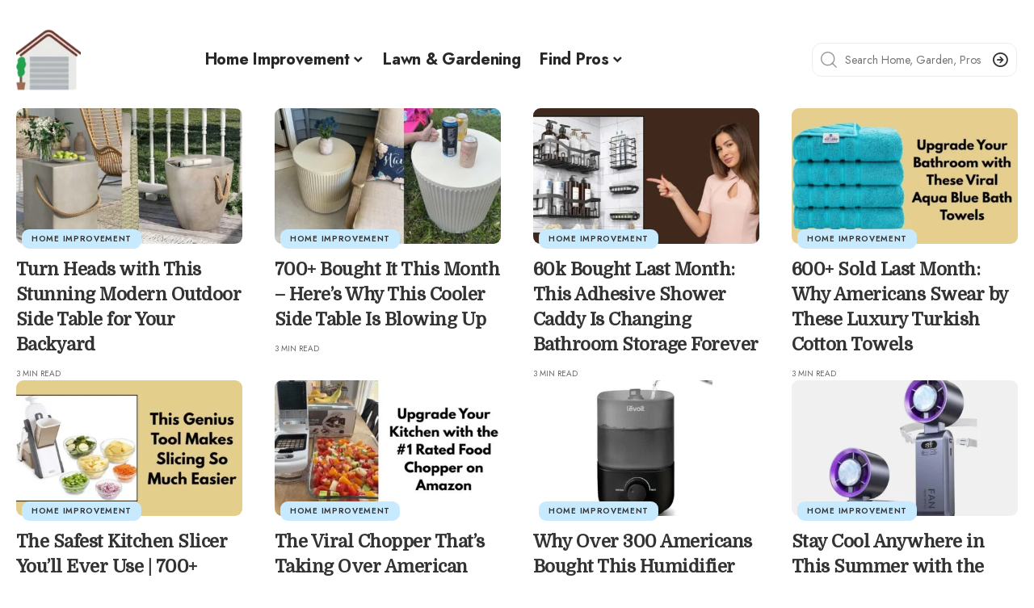

--- FILE ---
content_type: text/html; charset=UTF-8
request_url: https://bestratedhome.com/page/17/
body_size: 40402
content:
<!DOCTYPE html><html lang="en-US" prefix="og: https://ogp.me/ns#"><head><script data-no-optimize="1">var litespeed_docref=sessionStorage.getItem("litespeed_docref");litespeed_docref&&(Object.defineProperty(document,"referrer",{get:function(){return litespeed_docref}}),sessionStorage.removeItem("litespeed_docref"));</script><script type="litespeed/javascript" data-src="https://pagead2.googlesyndication.com/pagead/js/adsbygoogle.js?client=ca-pub-6103370258661044"
     crossorigin="anonymous"></script>    <meta charset="UTF-8" /><meta http-equiv="X-UA-Compatible" content="IE=edge" /><meta name="viewport" content="width=device-width, initial-scale=1.0" /><link rel="profile" href="https://gmpg.org/xfn/11" /><title>𝐁𝐞𝐬𝐭𝐫𝐚𝐭𝐞𝐝𝐡𝐨𝐦𝐞 - Grow Beauty, Live Better</title><meta name="description" content="Bestratedhome - We offer home improvement advice and Gardening tips. Fix up your property and boost its worth with DIY projects, remodels, and more."/><meta name="robots" content="follow, index, max-snippet:-1, max-video-preview:-1, max-image-preview:large"/><link rel="preconnect" href="https://fonts.gstatic.com" crossorigin><link rel="preload" as="style" onload="this.onload=null;this.rel='stylesheet'" id="rb-preload-gfonts" href="https://fonts.googleapis.com/css?family=Domine%3A%7CMulish%3A800%2C900%2C700%7CJost%3A600%2C400%2C500%2C700%2C900&amp;display=swap" crossorigin><noscript><link rel="stylesheet" href="https://fonts.googleapis.com/css?family=Domine%3A%7CMulish%3A800%2C900%2C700%7CJost%3A600%2C400%2C500%2C700%2C900&amp;display=swap"></noscript><link rel="canonical" href="https://bestratedhome.com/" /><meta property="og:locale" content="en_US" /><meta property="og:type" content="website" /><meta property="og:title" content="𝐁𝐞𝐬𝐭𝐫𝐚𝐭𝐞𝐝𝐡𝐨𝐦𝐞 - Grow Beauty, Live Better" /><meta property="og:description" content="Bestratedhome - We offer home improvement advice and Gardening tips. Fix up your property and boost its worth with DIY projects, remodels, and more." /><meta property="og:url" content="https://bestratedhome.com/" /><meta property="og:site_name" content="Bestratedhome" /><meta property="og:updated_time" content="2025-07-30T07:35:19+00:00" /><meta property="article:published_time" content="2021-03-13T04:14:30+00:00" /><meta property="article:modified_time" content="2025-07-30T07:35:19+00:00" /><meta name="twitter:card" content="summary_large_image" /><meta name="twitter:title" content="𝐁𝐞𝐬𝐭𝐫𝐚𝐭𝐞𝐝𝐡𝐨𝐦𝐞 - Grow Beauty, Live Better" /><meta name="twitter:description" content="Bestratedhome - We offer home improvement advice and Gardening tips. Fix up your property and boost its worth with DIY projects, remodels, and more." /><meta name="twitter:label1" content="Written by" /><meta name="twitter:data1" content="Manoj Prasad" /><meta name="twitter:label2" content="Time to read" /><meta name="twitter:data2" content="1 minute" /> <script type="application/ld+json" class="rank-math-schema">{"@context":"https://schema.org","@graph":[{"@type":["Person","Organization"],"@id":"https://bestratedhome.com/#person","name":"Bestratedhome"},{"@type":"WebSite","@id":"https://bestratedhome.com/#website","url":"https://bestratedhome.com","name":"Bestratedhome","publisher":{"@id":"https://bestratedhome.com/#person"},"inLanguage":"en-US"},{"@type":"ImageObject","@id":"http://bestratedhome.com/wp-content/uploads/2025/05/This-24.99-Essential-Oil-Diffuser-Just-Might-Be-the-Best-Deal-of-the-Year-420x280.jpg","url":"http://bestratedhome.com/wp-content/uploads/2025/05/This-24.99-Essential-Oil-Diffuser-Just-Might-Be-the-Best-Deal-of-the-Year-420x280.jpg","width":"200","height":"200","inLanguage":"en-US"},{"@type":"WebPage","@id":"https://bestratedhome.com/#webpage","url":"https://bestratedhome.com/","name":"\ud835\udc01\ud835\udc1e\ud835\udc2c\ud835\udc2d\ud835\udc2b\ud835\udc1a\ud835\udc2d\ud835\udc1e\ud835\udc1d\ud835\udc21\ud835\udc28\ud835\udc26\ud835\udc1e - Grow Beauty, Live Better","datePublished":"2021-03-13T04:14:30+00:00","dateModified":"2025-07-30T07:35:19+00:00","about":{"@id":"https://bestratedhome.com/#person"},"isPartOf":{"@id":"https://bestratedhome.com/#website"},"primaryImageOfPage":{"@id":"http://bestratedhome.com/wp-content/uploads/2025/05/This-24.99-Essential-Oil-Diffuser-Just-Might-Be-the-Best-Deal-of-the-Year-420x280.jpg"},"inLanguage":"en-US"},{"@type":"Person","@id":"https://bestratedhome.com/author/manoj-prasad/","name":"Manoj Prasad","url":"https://bestratedhome.com/author/manoj-prasad/","image":{"@type":"ImageObject","@id":"https://bestratedhome.com/wp-content/litespeed/avatar/01c65edd5cdc0a17fd093a1d685296e9.jpg?ver=1768242187","url":"https://bestratedhome.com/wp-content/litespeed/avatar/01c65edd5cdc0a17fd093a1d685296e9.jpg?ver=1768242187","caption":"Manoj Prasad","inLanguage":"en-US"},"sameAs":["https://bestratedlist.com"]},{"@type":"BlogPosting","headline":"\ud835\udc01\ud835\udc1e\ud835\udc2c\ud835\udc2d\ud835\udc2b\ud835\udc1a\ud835\udc2d\ud835\udc1e\ud835\udc1d\ud835\udc21\ud835\udc28\ud835\udc26\ud835\udc1e - Grow Beauty, Live Better","keywords":"Bestratedhome","datePublished":"2021-03-13T04:14:30+00:00","dateModified":"2025-07-30T07:35:19+00:00","author":{"@id":"https://bestratedhome.com/author/manoj-prasad/","name":"Manoj Prasad"},"publisher":{"@id":"https://bestratedhome.com/#person"},"description":"Bestratedhome - We offer home improvement advice and Gardening tips. Fix up your property and boost its worth with DIY projects, remodels, and more.","name":"\ud835\udc01\ud835\udc1e\ud835\udc2c\ud835\udc2d\ud835\udc2b\ud835\udc1a\ud835\udc2d\ud835\udc1e\ud835\udc1d\ud835\udc21\ud835\udc28\ud835\udc26\ud835\udc1e - Grow Beauty, Live Better","@id":"https://bestratedhome.com/#richSnippet","isPartOf":{"@id":"https://bestratedhome.com/#webpage"},"image":{"@id":"http://bestratedhome.com/wp-content/uploads/2025/05/This-24.99-Essential-Oil-Diffuser-Just-Might-Be-the-Best-Deal-of-the-Year-420x280.jpg"},"inLanguage":"en-US","mainEntityOfPage":{"@id":"https://bestratedhome.com/#webpage"}}]}</script> <link rel='dns-prefetch' href='//www.googletagmanager.com' /><link rel='dns-prefetch' href='//pagead2.googlesyndication.com' /><link rel="alternate" type="application/rss+xml" title="𝐁𝐞𝐬𝐭𝐫𝐚𝐭𝐞𝐝𝐡𝐨𝐦𝐞 &raquo; Feed" href="https://bestratedhome.com/feed/" /><link rel="alternate" type="application/rss+xml" title="𝐁𝐞𝐬𝐭𝐫𝐚𝐭𝐞𝐝𝐡𝐨𝐦𝐞 &raquo; Comments Feed" href="https://bestratedhome.com/comments/feed/" /><link rel="alternate" type="application/rss+xml" title="𝐁𝐞𝐬𝐭𝐫𝐚𝐭𝐞𝐝𝐡𝐨𝐦𝐞 &raquo; Stories Feed" href="https://bestratedhome.com/web-stories/feed/"><script type="application/ld+json">{
    "@context": "https://schema.org",
    "@type": "Organization",
    "legalName": "\ud835\udc01\ud835\udc1e\ud835\udc2c\ud835\udc2d\ud835\udc2b\ud835\udc1a\ud835\udc2d\ud835\udc1e\ud835\udc1d\ud835\udc21\ud835\udc28\ud835\udc26\ud835\udc1e",
    "url": "https://bestratedhome.com/",
    "logo": "http://bestratedhome.com/wp-content/uploads/2022/12/cropped-Bestratedhome-Icon.png",
    "sameAs": [
        "https://www.instagram.com/bestratedhome/",
        "https://www.pinterest.com/Bestratedhome/",
        "https://www.youtube.com/@bestratedhome"
    ]
}</script> <style id="litespeed-ucss">.bod-block-popup-wrap button.bod-block-title-closer:not(:hover):not(:active){background-color:transparent;color:#000;border:0}body{--wp--preset--color--black:#000;--wp--preset--color--cyan-bluish-gray:#abb8c3;--wp--preset--color--white:#fff;--wp--preset--color--pale-pink:#f78da7;--wp--preset--color--vivid-red:#cf2e2e;--wp--preset--color--luminous-vivid-orange:#ff6900;--wp--preset--color--luminous-vivid-amber:#fcb900;--wp--preset--color--light-green-cyan:#7bdcb5;--wp--preset--color--vivid-green-cyan:#00d084;--wp--preset--color--pale-cyan-blue:#8ed1fc;--wp--preset--color--vivid-cyan-blue:#0693e3;--wp--preset--color--vivid-purple:#9b51e0;--wp--preset--gradient--vivid-cyan-blue-to-vivid-purple:linear-gradient(135deg,rgba(6,147,227,1) 0%,#9b51e0 100%);--wp--preset--gradient--light-green-cyan-to-vivid-green-cyan:linear-gradient(135deg,#7adcb4 0%,#00d082 100%);--wp--preset--gradient--luminous-vivid-amber-to-luminous-vivid-orange:linear-gradient(135deg,rgba(252,185,0,1) 0%,rgba(255,105,0,1) 100%);--wp--preset--gradient--luminous-vivid-orange-to-vivid-red:linear-gradient(135deg,rgba(255,105,0,1) 0%,#cf2e2e 100%);--wp--preset--gradient--very-light-gray-to-cyan-bluish-gray:linear-gradient(135deg,#eee 0%,#a9b8c3 100%);--wp--preset--gradient--cool-to-warm-spectrum:linear-gradient(135deg,#4aeadc 0%,#9778d1 20%,#cf2aba 40%,#ee2c82 60%,#fb6962 80%,#fef84c 100%);--wp--preset--gradient--blush-light-purple:linear-gradient(135deg,#ffceec 0%,#9896f0 100%);--wp--preset--gradient--blush-bordeaux:linear-gradient(135deg,#fecda5 0%,#fe2d2d 50%,#6b003e 100%);--wp--preset--gradient--luminous-dusk:linear-gradient(135deg,#ffcb70 0%,#c751c0 50%,#4158d0 100%);--wp--preset--gradient--pale-ocean:linear-gradient(135deg,#fff5cb 0%,#b6e3d4 50%,#33a7b5 100%);--wp--preset--gradient--electric-grass:linear-gradient(135deg,#caf880 0%,#71ce7e 100%);--wp--preset--gradient--midnight:linear-gradient(135deg,#020381 0%,#2874fc 100%);--wp--preset--font-size--small:13px;--wp--preset--font-size--medium:20px;--wp--preset--font-size--large:36px;--wp--preset--font-size--x-large:42px;--wp--preset--spacing--20:.44rem;--wp--preset--spacing--30:.67rem;--wp--preset--spacing--40:1rem;--wp--preset--spacing--50:1.5rem;--wp--preset--spacing--60:2.25rem;--wp--preset--spacing--70:3.38rem;--wp--preset--spacing--80:5.06rem;--wp--preset--shadow--natural:6px 6px 9px rgba(0,0,0,.2);--wp--preset--shadow--deep:12px 12px 50px rgba(0,0,0,.4);--wp--preset--shadow--sharp:6px 6px 0px rgba(0,0,0,.2);--wp--preset--shadow--outlined:6px 6px 0px -3px rgba(255,255,255,1),6px 6px rgba(0,0,0,1);--wp--preset--shadow--crisp:6px 6px 0px rgba(0,0,0,1)}.is-btn.gb-btn.is-border-style:not(:hover){color:var(--is-border-button-color,inherit);border-color:var(--is-border-button-border,currentColor);background-color:transparent}[data-theme=dark] .is-btn.gb-btn.is-border-style:not(:hover){color:var(--dark-is-border-button-border,currentColor)}@font-face{font-display:swap;font-display:block;font-family:TablePress;font-style:normal;font-weight:400;src:url([data-uri])format("woff2"),url(/wp-content/plugins/tablepress/css/build/tablepress.woff)format("woff")}@font-face{font-display:swap;font-family:eicons;src:url(/wp-content/plugins/elementor/assets/lib/eicons/fonts/eicons.eot?5.30.0);src:url(/wp-content/plugins/elementor/assets/lib/eicons/fonts/eicons.eot?5.30.0#iefix)format("embedded-opentype"),url(/wp-content/plugins/elementor/assets/lib/eicons/fonts/eicons.woff2?5.30.0)format("woff2"),url(/wp-content/plugins/elementor/assets/lib/eicons/fonts/eicons.woff?5.30.0)format("woff"),url(/wp-content/plugins/elementor/assets/lib/eicons/fonts/eicons.ttf?5.30.0)format("truetype"),url(/wp-content/plugins/elementor/assets/lib/eicons/fonts/eicons.svg?5.30.0#eicon)format("svg");font-weight:400;font-style:normal}.elementor *,.elementor :after,.elementor :before{box-sizing:border-box}.elementor a{box-shadow:none;text-decoration:none}.elementor img{height:auto;max-width:100%;border:0;border-radius:0;box-shadow:none}.elementor-widget-wrap .elementor-element.elementor-widget__width-auto,.elementor-widget-wrap .elementor-element.elementor-widget__width-initial{max-width:100%}.elementor-element{--flex-direction:initial;--flex-wrap:initial;--justify-content:initial;--align-items:initial;--align-content:initial;--gap:initial;--flex-basis:initial;--flex-grow:initial;--flex-shrink:initial;--order:initial;--align-self:initial;flex-basis:var(--flex-basis);flex-grow:var(--flex-grow);flex-shrink:var(--flex-shrink);order:var(--order);align-self:var(--align-self)}.elementor-element:where(.e-con-full,.elementor-widget){flex-direction:var(--flex-direction);flex-wrap:var(--flex-wrap);justify-content:var(--justify-content);align-items:var(--align-items);align-content:var(--align-content);gap:var(--gap)}:root{--page-title-display:block}.elementor-section{position:relative}.elementor-section .elementor-container{display:flex;margin-right:auto;margin-left:auto;position:relative}@media (max-width:1024px){.elementor-section .elementor-container{flex-wrap:wrap}}.elementor-widget-wrap{position:relative;width:100%;flex-wrap:wrap;align-content:flex-start}.elementor:not(.elementor-bc-flex-widget) .elementor-widget-wrap{display:flex}.elementor-widget-wrap>.elementor-element{width:100%}.elementor-widget,.large-menu .sub-menu li{position:relative}.elementor-column{position:relative;min-height:1px;display:flex}@media (min-width:768px){.elementor-column.elementor-col-16{width:16.666%}.elementor-column.elementor-col-66{width:66.666%}.elementor-column.elementor-col-100{width:100%}}@media (max-width:767px){.elementor-column{width:100%}}:is(.e-con,.e-con>.e-con-inner)>.elementor-background-video-container:before{content:var(--background-overlay);display:block;position:absolute;mix-blend-mode:var(--overlay-mix-blend-mode);opacity:var(--overlay-opacity);transition:var(--overlay-transition,.3s);z-index:1}:is(.e-con,.e-con>.e-con-inner)>.elementor-background-video-container,:is(.e-con,.e-con>.e-con-inner)>.elementor-background-video-container:before{border-radius:var(--border-radius);border-style:var(--border-style);border-color:var(--border-color);border-block-start-width:var(--border-block-start-width);border-inline-end-width:var(--border-inline-end-width);border-block-end-width:var(--border-block-end-width);border-inline-start-width:var(--border-inline-start-width);top:calc(0px - var(--border-top-width));left:calc(0px - var(--border-left-width));width:max(100% + var(--border-left-width) + var(--border-right-width),100%);height:max(100% + var(--border-top-width) + var(--border-bottom-width),100%)}@media (max-width:767px){:is(.e-con,.e-con>.e-con-inner)>.elementor-background-video-container.elementor-hidden-phone{display:none}}:is(.e-con,.e-con>.e-con-inner)>.elementor-background-slideshow:before{z-index:2}.elementor-element .elementor-widget-container{transition:background .3s,border .3s,border-radius .3s,box-shadow .3s,transform var(--e-transform-transition-duration,.4s)}.elementor-element{--swiper-theme-color:#000;--swiper-navigation-size:44px;--swiper-pagination-bullet-size:6px;--swiper-pagination-bullet-horizontal-gap:6px}.elementor-shape{overflow:hidden;position:absolute;left:0;width:100%;line-height:0;direction:ltr}.elementor-shape-top{top:-1px}.elementor-shape-bottom{bottom:-1px}.elementor-shape-bottom:not([data-negative=true]) svg{z-index:-1}.elementor-shape[data-negative=false].elementor-shape-bottom{transform:rotate(180deg)}.elementor-shape svg{display:block;width:calc(100% + 1.3px);position:relative;left:50%;transform:translateX(-50%)}.elementor-shape .elementor-shape-fill{fill:#fff;transform-origin:center;transform:rotateY(0deg)}:where(.elementor-widget-n-accordion .e-n-accordion-item>.e-con){border:var(--n-accordion-border-width) var(--n-accordion-border-style) var(--n-accordion-border-color)}@font-face{font-display:swap;font-family:swiper-icons;src:url(data:application/font-woff;charset=utf-8;base64,\ [base64]//wADZ2x5ZgAAAywAAADMAAAD2MHtryVoZWFkAAABbAAAADAAAAA2E2+eoWhoZWEAAAGcAAAAHwAAACQC9gDzaG10eAAAAigAAAAZAAAArgJkABFsb2NhAAAC0AAAAFoAAABaFQAUGG1heHAAAAG8AAAAHwAAACAAcABAbmFtZQAAA/gAAAE5AAACXvFdBwlwb3N0AAAFNAAAAGIAAACE5s74hXjaY2BkYGAAYpf5Hu/j+W2+MnAzMYDAzaX6QjD6/4//Bxj5GA8AuRwMYGkAPywL13jaY2BkYGA88P8Agx4j+/8fQDYfA1AEBWgDAIB2BOoAeNpjYGRgYNBh4GdgYgABEMnIABJzYNADCQAACWgAsQB42mNgYfzCOIGBlYGB0YcxjYGBwR1Kf2WQZGhhYGBiYGVmgAFGBiQQkOaawtDAoMBQxXjg/wEGPcYDDA4wNUA2CCgwsAAAO4EL6gAAeNpj2M0gyAACqxgGNWBkZ2D4/wMA+xkDdgAAAHjaY2BgYGaAYBkGRgYQiAHyGMF8FgYHIM3DwMHABGQrMOgyWDLEM1T9/w8UBfEMgLzE////P/5//f/V/xv+r4eaAAeMbAxwIUYmIMHEgKYAYjUcsDAwsLKxc3BycfPw8jEQA/[base64]/uznmfPFBNODM2K7MTQ45YEAZqGP81AmGGcF3iPqOop0r1SPTaTbVkfUe4HXj97wYE+yNwWYxwWu4v1ugWHgo3S1XdZEVqWM7ET0cfnLGxWfkgR42o2PvWrDMBSFj/IHLaF0zKjRgdiVMwScNRAoWUoH78Y2icB/yIY09An6AH2Bdu/UB+yxopYshQiEvnvu0dURgDt8QeC8PDw7Fpji3fEA4z/PEJ6YOB5hKh4dj3EvXhxPqH/SKUY3rJ7srZ4FZnh1PMAtPhwP6fl2PMJMPDgeQ4rY8YT6Gzao0eAEA409DuggmTnFnOcSCiEiLMgxCiTI6Cq5DZUd3Qmp10vO0LaLTd2cjN4fOumlc7lUYbSQcZFkutRG7g6JKZKy0RmdLY680CDnEJ+UMkpFFe1RN7nxdVpXrC4aTtnaurOnYercZg2YVmLN/d/gczfEimrE/fs/bOuq29Zmn8tloORaXgZgGa78yO9/cnXm2BpaGvq25Dv9S4E9+5SIc9PqupJKhYFSSl47+Qcr1mYNAAAAeNptw0cKwkAAAMDZJA8Q7OUJvkLsPfZ6zFVERPy8qHh2YER+3i/BP83vIBLLySsoKimrqKqpa2hp6+jq6RsYGhmbmJqZSy0sraxtbO3sHRydnEMU4uR6yx7JJXveP7WrDycAAAAAAAH//wACeNpjYGRgYOABYhkgZgJCZgZNBkYGLQZtIJsFLMYAAAw3ALgAeNolizEKgDAQBCchRbC2sFER0YD6qVQiBCv/H9ezGI6Z5XBAw8CBK/m5iQQVauVbXLnOrMZv2oLdKFa8Pjuru2hJzGabmOSLzNMzvutpB3N42mNgZGBg4GKQYzBhYMxJLMlj4GBgAYow/P/PAJJhLM6sSoWKfWCAAwDAjgbRAAB42mNgYGBkAIIbCZo5IPrmUn0hGA0AO8EFTQAA);font-weight:400;font-style:normal}:root{--swiper-theme-color:#007aff}.elementor-kit-286{--e-global-color-primary:#6ec1e4;--e-global-color-secondary:#54595f;--e-global-color-text:#7a7a7a;--e-global-color-accent:#61ce70;--e-global-typography-primary-font-family:"Roboto";--e-global-typography-primary-font-weight:600;--e-global-typography-secondary-font-family:"Roboto Slab";--e-global-typography-secondary-font-weight:400;--e-global-typography-text-font-family:"Roboto";--e-global-typography-text-font-weight:400;--e-global-typography-accent-font-family:"Roboto";--e-global-typography-accent-font-weight:500}.elementor-section.elementor-section-boxed>.elementor-container{max-width:1140px}.elementor-widget:not(:last-child){margin-bottom:20px}.elementor-element{--widgets-spacing:20px}@media (max-width:1024px){.elementor-section.elementor-section-boxed>.elementor-container{max-width:1024px}}@media (max-width:767px){.elementor-section.elementor-section-boxed>.elementor-container{max-width:767px}}.elementor-20 .elementor-element.elementor-element-eec28a5>.elementor-container{max-width:1280px}.elementor-20 .elementor-element.elementor-element-4a01885 .elementor-column-gap-custom .elementor-column>.elementor-element-populated,.elementor-20 .elementor-element.elementor-element-b790184 .elementor-column-gap-custom .elementor-column>.elementor-element-populated,.elementor-20 .elementor-element.elementor-element-eec28a5 .elementor-column-gap-custom .elementor-column>.elementor-element-populated,.elementor-20 .elementor-element.elementor-element-ff20c13 .elementor-column-gap-custom .elementor-column>.elementor-element-populated{padding:20px}.elementor-20 .elementor-element.elementor-element-eec28a5>.elementor-shape-top svg,.elementor-20 .elementor-element.elementor-element-ff20c13>.elementor-shape-top svg{height:200px}.elementor-20 .elementor-element.elementor-element-eec28a5{margin-top:0;margin-bottom:10px}.elementor-20 .elementor-element.elementor-element-c1fa994 .heading-title>*{font-size:25px}.elementor-20 .elementor-element.elementor-element-635bfe3{--tablet-scroll-width:290px;--mobile-scroll-width:290px}.elementor-20 .elementor-element.elementor-element-ff20c13>.elementor-container{max-width:1280px}.elementor-20 .elementor-element.elementor-element-ff20c13{margin-top:0;margin-bottom:10px}.elementor-20 .elementor-element.elementor-element-1ccc20b .heading-title>*{font-size:25px}.elementor-20 .elementor-element.elementor-element-59b8c5f{--tablet-scroll-width:290px;--mobile-scroll-width:290px}.elementor-20 .elementor-element.elementor-element-4a01885>.elementor-container{max-width:1280px}.elementor-20 .elementor-element.elementor-element-4a01885{margin-top:0;margin-bottom:10px}.elementor-20 .elementor-element.elementor-element-219b47d .heading-title>*{font-size:25px}.elementor-20 .elementor-element.elementor-element-bbc17a3{--tablet-scroll-width:290px;--mobile-scroll-width:290px}.elementor-20 .elementor-element.elementor-element-b790184>.elementor-container{max-width:1280px}.elementor-20 .elementor-element.elementor-element-b790184:not(.elementor-motion-effects-element-type-background){background-color:#88888812}.elementor-20 .elementor-element.elementor-element-b790184{transition:background .3s,border .3s,border-radius .3s,box-shadow .3s;margin-top:0;margin-bottom:10px}.elementor-20 .elementor-element.elementor-element-b790184>.elementor-shape-bottom svg,.elementor-20 .elementor-element.elementor-element-b790184>.elementor-shape-top svg{height:80px}.elementor-20 .elementor-element.elementor-element-e2f0dc2 .heading-title>*{font-size:25px}.elementor-20 .elementor-element.elementor-element-0beae71 .is-gap-custom{margin-left:-20px;margin-right:-20px;--column-gap:20px}.elementor-20 .elementor-element.elementor-element-0beae71 .is-gap-custom .block-inner>*{padding-left:20px;padding-right:20px}.elementor-20 .elementor-element.elementor-element-0beae71{--feat-list-width:110px}.elementor-20 .elementor-element.elementor-element-0beae71>.elementor-widget-container{margin:0 0 30px}@media (max-width:1024px){.elementor-20 .elementor-element.elementor-element-b790184,.elementor-20 .elementor-element.elementor-element-eec28a5,.elementor-20 .elementor-element.elementor-element-ff20c13{margin-top:0;margin-bottom:0}.elementor-20 .elementor-element.elementor-element-59b8c5f .block-wrap,.elementor-20 .elementor-element.elementor-element-635bfe3 .block-wrap,.elementor-20 .elementor-element.elementor-element-bbc17a3 .block-wrap{--bottom-spacing:20px}.elementor-20 .elementor-element.elementor-element-b790184>.elementor-shape-bottom svg,.elementor-20 .elementor-element.elementor-element-b790184>.elementor-shape-top svg{height:50px}}@media (max-width:767px){.elementor-20 .elementor-element.elementor-element-0beae71{--title-size:14px}}:root{--global-kb-font-size-sm:clamp(.8rem,.73rem + .217vw,.9rem);--global-kb-font-size-md:clamp(1.1rem,.995rem + .326vw,1.25rem);--global-kb-font-size-lg:clamp(1.75rem,1.576rem + .543vw,2rem);--global-kb-font-size-xl:clamp(2.25rem,1.728rem + 1.63vw,3rem);--global-kb-font-size-xxl:clamp(2.5rem,1.456rem + 3.26vw,4rem);--global-kb-font-size-xxxl:clamp(2.75rem,.489rem + 7.065vw,6rem);--global-palette1:#3182ce;--global-palette2:#2b6cb0;--global-palette3:#1a202c;--global-palette4:#2d3748;--global-palette5:#4a5568;--global-palette6:#718096;--global-palette7:#edf2f7;--global-palette8:#f7fafc;--global-palette9:#fff;--effect:all .25s cubic-bezier(.32,.74,.57,1);--timing:cubic-bezier(.32,.74,.57,1);--shadow-12:#0000001f;--shadow-20:#00000005;--round-3:3px;--height-34:34px;--height-40:40px;--padding-40:0 40px;--round-5:5px;--round-7:7px;--shadow-7:#00000012;--dark-accent:#191c20;--dark-accent-0:#191c2000;--dark-accent-90:#191c20f2;--meta-b-family:var(--meta-family);--meta-b-fcolor:#282828;--meta-b-fspace:normal;--meta-b-fstyle:normal;--meta-b-fweight:600;--meta-b-transform:none;--nav-bg:#fff;--nav-bg-from:#fff;--nav-bg-to:#fff;--subnav-bg:#fff;--subnav-bg-from:#fff;--subnav-bg-to:#fff;--indicator-bg-from:#ff0084;--indicator-bg-to:#2c2cf8;--bottom-border-color:var(--flex-gray-15);--column-border-color:var(--flex-gray-15);--audio-color:#ffa052;--dribbble-color:#fb70a6;--excerpt-color:#666;--fb-color:#89abfc;--g-color:#ff184e;--live-color:#fe682e;--gallery-color:#729dff;--heading-color:var(--body-fcolor);--ig-color:#7e40b6;--linkedin-color:#007bb6;--nav-color:#282828;--pin-color:#f74c53;--flipboard-color:#f52828;--privacy-color:#fff;--review-color:#ffc300;--soundcloud-color:#fd794a;--subnav-color:#282828;--telegam-color:#649fdf;--twitter-color:#00151c;--medium-color:#000;--threads-color:#000;--video-color:#ffc300;--vimeo-color:#44bbe1;--ytube-color:#ef464b;--nav-color-10:#28282820;--subnav-color-10:#28282820;--g-color-90:#ff184ee6;--absolute-dark:#242424;--body-family:'Oxygen',sans-serif;--btn-family:'Encode Sans Condensed',sans-serif;--cat-family:'Oxygen',sans-serif;--dwidgets-family:'Oxygen',sans-serif;--h1-family:'Encode Sans Condensed',sans-serif;--h2-family:'Encode Sans Condensed',sans-serif;--h3-family:'Encode Sans Condensed',sans-serif;--h4-family:'Encode Sans Condensed',sans-serif;--h5-family:'Encode Sans Condensed',sans-serif;--h6-family:'Encode Sans Condensed',sans-serif;--input-family:'Encode Sans Condensed',sans-serif;--menu-family:'Encode Sans Condensed',sans-serif;--meta-family:'Encode Sans Condensed',sans-serif;--submenu-family:'Encode Sans Condensed',sans-serif;--tagline-family:'Encode Sans Condensed',sans-serif;--body-fcolor:#282828;--btn-fcolor:inherit;--h1-fcolor:inherit;--h2-fcolor:inherit;--h3-fcolor:inherit;--h4-fcolor:inherit;--h5-fcolor:inherit;--h6-fcolor:inherit;--input-fcolor:inherit;--meta-fcolor:#666;--tagline-fcolor:inherit;--body-fsize:16px;--btn-fsize:12px;--cat-fsize:10px;--dwidgets-fsize:13px;--excerpt-fsize:14px;--h1-fsize:40px;--h2-fsize:28px;--h3-fsize:22px;--h4-fsize:16px;--h5-fsize:14px;--h6-fsize:13px;--headline-fsize:45px;--input-fsize:14px;--menu-fsize:17px;--meta-fsize:13px;--submenu-fsize:13px;--tagline-fsize:28px;--body-fspace:normal;--btn-fspace:normal;--cat-fspace:.07em;--dwidgets-fspace:0;--h1-fspace:normal;--h2-fspace:normal;--h3-fspace:normal;--h4-fspace:normal;--h5-fspace:normal;--h6-fspace:normal;--input-fspace:normal;--menu-fspace:-.02em;--meta-fspace:normal;--submenu-fspace:-.02em;--tagline-fspace:normal;--body-fstyle:normal;--btn-fstyle:normal;--cat-fstyle:normal;--dwidgets-fstyle:normal;--h1-fstyle:normal;--h2-fstyle:normal;--h3-fstyle:normal;--h4-fstyle:normal;--h5-fstyle:normal;--h6-fstyle:normal;--input-fstyle:normal;--menu-fstyle:normal;--meta-fstyle:normal;--submenu-fstyle:normal;--tagline-fstyle:normal;--cat-fweight:700;--dwidgets-fweight:600;--h1-fweight:700;--h2-fweight:700;--h3-fweight:700;--h4-fweight:700;--h5-fweight:700;--h6-fweight:600;--menu-fweight:600;--submenu-fweight:500;--tagline-fweight:400;--flex-gray-15:#88888826;--flex-gray-20:#88888833;--flex-gray-40:#88888866;--flex-gray-7:#88888812;--dribbble-hcolor:#ff407f;--fb-hcolor:#1f82ec;--ig-hcolor:#8823b6;--linkedin-hcolor:#006ab1;--pin-hcolor:#f60c19;--flipboard-hcolor:#e00a0a;--soundcloud-hcolor:#ff5313;--telegam-hcolor:#3885d9;--twitter-hcolor:#13b9ee;--threads-hcolor:#5219ff;--medium-hcolor:#ffb600;--vimeo-hcolor:#16b1e3;--ytube-hcolor:#fc161e;--indicator-height:4px;--nav-height:60px;--absolute-light:#ddd;--solid-light:#fafafa;--em-mini:.8em;--rem-mini:.8rem;--transparent-nav-color:#fff;--swiper-navigation-size:44px;--tagline-s-fsize:22px;--em-small:.92em;--rem-small:.92rem;--bottom-spacing:35px;--box-spacing:5%;--el-spacing:12px;--heading-sub-color:var(--g-color);--body-transform:none;--btn-transform:none;--dwidgets-transform:none;--h1-transform:none;--h2-transform:none;--h3-transform:none;--h4-transform:none;--h5-transform:none;--h6-transform:none;--input-transform:none;--menu-transform:none;--meta-transform:none;--submenu-transform:none;--tagline-transform:none;--awhite:#fff;--solid-white:#fff;--max-width-wo-sb:100%;--alignwide-w:1600px;--bookmark-color:#62b088;--bookmark-color-90:#62b088f2;--slider-nav-dcolor:inherit}.elementor-4330 .elementor-element.elementor-element-d515f5d>.elementor-container{max-width:1240px}.elementor-4330 .elementor-element.elementor-element-d515f5d>.elementor-container>.elementor-column>.elementor-widget-wrap{align-content:center;align-items:center}.elementor-4330 .elementor-element.elementor-element-d515f5d:not(.elementor-motion-effects-element-type-background){background-color:#fff}.elementor-4330 .elementor-element.elementor-element-d515f5d{transition:background .3s,border .3s,border-radius .3s,box-shadow .3s}.elementor-4330 .elementor-element.elementor-element-9867b60 .the-logo img{max-width:80px;width:80px}.elementor-4330 .elementor-element.elementor-element-9867b60 .the-logo{text-align:left}.elementor-4330 .elementor-element.elementor-element-5b4ff9c .main-menu-wrap,.elementor-4330 .elementor-element.elementor-element-7eac68f.elementor-column>.elementor-widget-wrap{justify-content:center}.elementor-4330 .elementor-element.elementor-element-5b4ff9c .main-menu>li>a{font-size:20px}.elementor-4330 .elementor-element.elementor-element-5b4ff9c{width:auto;max-width:auto}.elementor-4330 .elementor-element.elementor-element-b3f99b9.elementor-column>.elementor-widget-wrap{justify-content:flex-end}.elementor-4330 .elementor-element.elementor-element-c132c5c{width:var(--container-widget-width,73.305%);max-width:73.305%;--container-widget-width:73.305%;--container-widget-flex-grow:0}@media (min-width:768px){.elementor-4330 .elementor-element.elementor-element-cff98a0{width:7.442%}.elementor-4330 .elementor-element.elementor-element-7eac68f{width:64.561%}.elementor-4330 .elementor-element.elementor-element-b3f99b9{width:27.914%}}body:not([data-theme=dark]) [data-mode=dark]{display:none!important}a,div,form,h2,h3,h4,html,label,li,p,span,ul{font-family:inherit;font-size:100%;font-weight:inherit;font-style:inherit;line-height:inherit;margin:0;padding:0;vertical-align:baseline;border:0;outline:0}body,html{font-size:var(--body-fsize)}body{font-family:inherit;font-size:100%;font-weight:inherit;font-style:inherit;line-height:inherit;padding:0;vertical-align:baseline;border:0;outline:0;font-family:var(--body-family);font-weight:var(--body-fweight);font-style:var(--body-fstyle);line-height:max(var(--body-fheight,1.7),1.4);display:block;margin:0;letter-spacing:var(--body-fspace);text-transform:var(--body-transform);color:var(--body-fcolor)}html{overflow-x:hidden;-ms-text-size-adjust:100%;-webkit-text-size-adjust:100%;text-size-adjust:100%}*,:after,:before{-moz-box-sizing:border-box;-webkit-box-sizing:border-box;box-sizing:border-box}.site-outer,.site-wrap{position:relative;display:block}.site-outer,body{background-color:var(--solid-white)}.site-outer{overflow:clip;max-width:100%}.site-wrap{margin:0;padding:0;z-index:1;min-height:45vh}a,input{color:inherit}input{overflow:visible;text-transform:none;outline:0!important}[type=checkbox]{box-sizing:border-box;padding:0;cursor:pointer}a{text-decoration:none;background-color:transparent}img{max-width:100%;height:auto;vertical-align:middle;border-style:none;-webkit-object-fit:cover;object-fit:cover}svg:not(:root){overflow:hidden}[type=submit]{-webkit-appearance:button}[type=submit]::-moz-focus-inner{padding:0;border-style:none}[type=submit]:-moz-focusring{outline:ButtonText dotted 1px}:-webkit-autofill{-webkit-box-shadow:0 0 0 30px #fafafa inset}::-webkit-file-upload-button{font:inherit;-webkit-appearance:button}input:disabled{opacity:.5;background-color:#ffcb3330}h2{font-family:var(--h2-family);font-size:var(--h2-fsize);font-weight:var(--h2-fweight);font-style:var(--h2-fstyle);line-height:var(--h2-fheight,1.25);letter-spacing:var(--h2-fspace);text-transform:var(--h2-transform);color:var(--h2-fcolor)}.h3,h3{font-family:var(--h3-family);font-size:var(--h3-fsize);font-weight:var(--h3-fweight);font-style:var(--h3-fstyle);line-height:var(--h3-fheight,1.3);letter-spacing:var(--h3-fspace);text-transform:var(--h3-transform)}h3{color:var(--h3-fcolor)}h4{font-family:var(--h4-family);font-size:var(--h4-fsize);font-weight:var(--h4-fweight);font-style:var(--h4-fstyle);line-height:var(--h4-fheight,1.45);letter-spacing:var(--h4-fspace);text-transform:var(--h4-transform);color:var(--h4-fcolor)}.h5{font-family:var(--h5-family);font-size:var(--h5-fsize);font-weight:var(--h5-fweight);font-style:var(--h5-fstyle);line-height:var(--h5-fheight,1.5);letter-spacing:var(--h5-fspace);text-transform:var(--h5-transform)}.h6{font-family:var(--h6-family);font-size:var(--h6-fsize);font-weight:var(--h6-fweight);font-style:var(--h6-fstyle);line-height:var(--h6-fheight,1.5);letter-spacing:var(--h6-fspace);text-transform:var(--h6-transform)}h3.entry-title{font-size:var(--title-size,var(--h3-fsize))}h4.entry-title{font-size:var(--title-size,var(--h4-fsize))}.p-categories{font-family:var(--cat-family);font-size:var(--cat-fsize);font-weight:var(--cat-fweight);font-style:var(--cat-fstyle);letter-spacing:var(--cat-fspace);text-transform:var(--cat-transform)}.is-meta,.user-login-form label{font-family:var(--meta-family);font-size:var(--meta-fsize);font-weight:var(--meta-fweight);font-style:var(--meta-fstyle);letter-spacing:var(--meta-fspace);text-transform:var(--meta-transform)}.is-meta{color:var(--meta-fcolor)}.meta-author{font-family:var(--meta-b-family);font-size:inherit;font-weight:var(--meta-b-fweight);font-style:var(--meta-b-fstyle);letter-spacing:var(--meta-b-fspace);text-transform:var(--meta-b-transform)}input[type=password],input[type=text]{font-family:var(--input-family);font-size:var(--input-fsize);font-weight:var(--input-fweight);font-style:var(--input-fstyle);letter-spacing:var(--input-fspace);text-transform:var(--input-transform);color:var(--input-fcolor)}.button,input[type=submit]{font-family:var(--btn-family);font-size:var(--btn-fsize);font-weight:var(--btn-fweight);font-style:var(--btn-fstyle);letter-spacing:var(--btn-fspace);text-transform:var(--btn-transform)}.main-menu>li>a{font-family:var(--menu-family);font-size:var(--menu-fsize);font-weight:var(--menu-fweight);font-style:var(--menu-fstyle);line-height:1.5;letter-spacing:var(--menu-fspace);text-transform:var(--menu-transform)}.collapse-footer-menu a,.main-menu .sub-menu>.menu-item a{font-family:var(--submenu-family);font-size:var(--submenu-fsize);font-weight:var(--submenu-fweight);font-style:var(--submenu-fstyle);line-height:1.25;letter-spacing:var(--submenu-fspace);text-transform:var(--submenu-transform);color:var(--subnav-color)}.mobile-menu>li>a{font-size:1.1rem;line-height:1.5;letter-spacing:-.02em}.mobile-menu .sub-menu a{line-height:1.5}.mobile-menu .sub-menu a,.mobile-menu>li>a,.mobile-qview a{font-style:normal;text-transform:none}.heading-title>*{font-family:var(--heading-family,inherit);font-size:var(--heading-fsize,inherit);font-weight:var(--heading-fweight,inherit);font-style:var(--heading-fstyle,inherit);letter-spacing:var(--heading-fspace,inherit);text-transform:var(--heading-transform,inherit)}.heading-tagline>*{font-family:var(--subheading-family,inherit);font-size:var(--subheading-fsize,inherit);font-weight:var(--subheading-fweight,inherit);font-style:var(--subheading-fstyle,inherit);line-height:var(--subheading-fheight,1.5);letter-spacing:var(--subheading-fspace,inherit);text-transform:var(--subheading-transform,inherit)}input[type=password],input[type=text]{line-height:max(var(--input-fheight),24px);max-width:100%;padding:12px 20px;-webkit-transition:var(--effect);transition:var(--effect);white-space:nowrap;border:var(--input-border,none);border-radius:var(--round-3);outline:0!important;background-color:var(--input-bg,var(--flex-gray-7));-webkit-box-shadow:none!important;box-shadow:none!important}input::file-selector-button{font-size:var(--em-small);padding:8px 20px;cursor:pointer;-webkit-transition:var(--effect);transition:var(--effect);color:var(--awhite);border:0;border-radius:var(--round-7);background-color:var(--g-color)}input:hover::file-selector-button{opacity:.7}.button,input[type=submit]{line-height:var(--height-40);padding:var(--padding-40);cursor:pointer;-webkit-transition:var(--effect);transition:var(--effect);white-space:nowrap;color:var(--awhite);border:0;border-radius:var(--round-3);outline:0!important;background:var(--g-color);-webkit-box-shadow:none;box-shadow:none}.rb-container{position:static;display:block;width:100%;max-width:var(--rb-width,1280px);margin-right:auto;margin-left:auto}.edge-padding{padding-right:20px;padding-left:20px}.menu-item,.rb-section ul{list-style:none}.h3,.h5,.h6,h2,h3,h4,p{-ms-word-wrap:break-word;word-wrap:break-word}.svg-icon{width:1.5em;height:auto}input:-webkit-autofill,input:-webkit-autofill:active,input:-webkit-autofill:focus,input:-webkit-autofill:hover{transition:background-color 999999s ease-in-out 0s}.block-inner{display:flex;flex-flow:row wrap;flex-grow:1;row-gap:var(--bottom-spacing)}.is-gap-20 .block-inner{margin-right:-20px;margin-left:-20px;--column-gap:20px}.block-inner>*{flex-basis:100%;width:100%}.block-inner>*,[class*=is-gap-]>.block-inner>*{padding-right:var(--column-gap,0);padding-left:var(--column-gap,0)}.footer-social-list a:hover{-webkit-transform:scale(1.2);transform:scale(1.2)}.is-pagi-text .newer a:not(:hover):not(:focus),.is-pagi-text .older a:not(:hover):not(:focus){background-color:transparent}.mfp-hide{display:none!important}.rbi{font-family:"ruby-icon"!important;font-weight:400;font-style:normal;font-variant:normal;text-transform:none;-webkit-font-smoothing:antialiased;-moz-osx-font-smoothing:grayscale;speak:none}.rbi-search:before{content:""}.rbi-instagram:before{content:""}.rbi-pinterest:before{content:""}.rbi-youtube:before{content:""}.rbi-cright:before{content:""}.header-wrap,.large-menu>li{position:relative;display:block}.header-mobile{display:none}.navbar-left,.navbar-right{display:flex;align-items:stretch;flex-flow:row nowrap}.navbar-left{flex-grow:1}.the-logo a{-webkit-transition:opacity .25s var(--timing);transition:opacity .25s var(--timing)}.the-logo img{width:100%;max-width:100%}.footer-social-list a{display:inline-flex;align-items:center;padding-right:5px;padding-left:5px}.the-logo a:hover{opacity:.7}.navbar-right>*{position:static}.navbar-outer .navbar-right>*{color:var(--nav-color)}.large-menu>li{float:left}.large-menu .sub-menu{position:absolute;z-index:9999;top:-9999px;right:auto;left:0;display:block;visibility:hidden;min-width:210px;margin-top:20px;list-style:none;-webkit-transition:top 0s,opacity .25s var(--timing),margin .25s var(--timing);transition:top 0s,opacity .25s var(--timing),margin .25s var(--timing);pointer-events:none;opacity:0;border-radius:var(--round-7)}.large-menu>li:hover>.sub-menu{top:calc(100% - 1px);bottom:auto;visibility:visible;max-width:1240px;margin-top:0;pointer-events:auto;opacity:1}.main-menu-wrap,.navbar-right>*{display:flex;align-items:center;height:100%}.main-menu>li>a,.menu-item a>span{position:relative;align-items:center}.menu-item a>span{font-size:inherit;font-weight:inherit;font-style:inherit;display:inline-flex;letter-spacing:inherit;column-gap:.3em}.main-menu>li>a{display:flex;flex-wrap:nowrap;height:var(--nav-height);padding-right:var(--menu-item-spacing,12px);padding-left:var(--menu-item-spacing,12px);white-space:nowrap;color:var(--nav-color)}.main-menu .sub-menu{padding:10px 0;background:var(--subnav-bg);background:-webkit-linear-gradient(left,var(--subnav-bg-from) 0%,var(--subnav-bg-to) 100%);background:linear-gradient(to right,var(--subnav-bg-from) 0%,var(--subnav-bg-to) 100%);box-shadow:0 4px 30px var(--shadow-12)}.menu-ani-3 .main-menu .sub-menu>.menu-item a{-webkit-transition:background .25s var(--timing),border-color .25s var(--timing);transition:background .25s var(--timing),border-color .25s var(--timing);border-left:3px solid transparent}.sub-menu>.menu-item a{display:flex;align-items:center;width:100%;padding:7px 20px}.footer-social-list a,.mobile-menu-trigger i:before,.sub-menu>.menu-item a span{-webkit-transition:var(--effect);transition:var(--effect)}.sub-menu>.menu-item a:hover>span{color:var(--subnav-color-h,var(--g-color))}.large-menu>.menu-item.menu-item-has-children>a>span{padding-right:2px}.large-menu>.menu-item.menu-item-has-children>a:after{font-family:"ruby-icon";font-size:var(--rem-mini);content:"";-webkit-transition:-webkit-transform .25s var(--timing),color .25s var(--timing);transition:transform .25s var(--timing),color .25s var(--timing);will-change:transform}.large-menu>.menu-item.menu-item-has-children:hover>a:after{-webkit-transform:rotate(-180deg);transform:rotate(-180deg)}.rb-search-form{position:relative;width:100%}.rb-search-form input[type=text]{padding-left:0}.rb-search-submit{position:relative;display:flex}.rb-search-submit input[type=submit]{padding:0;opacity:0}.menu-ani-3 .main-menu>.menu-item>a:before,.rb-search-submit i{position:absolute;-webkit-transition:var(--effect);transition:var(--effect)}.rb-search-submit i,.search-icon>*{font-size:var(--icon-size,inherit);color:var(--input-fcolor,currentColor)}.rb-search-submit i{line-height:1;top:0;bottom:0;left:0;display:flex;align-items:center;justify-content:flex-end;width:100%;padding-right:max(.4em,10px);pointer-events:none}.rb-search-form .search-icon{display:flex;flex-shrink:0}.search-icon>*{margin-right:max(.4em,10px);margin-left:max(.4em,10px);fill:var(--input-fcolor,currentColor)}.rb-search-submit:hover i{color:var(--g-color)}.search-form-inner{position:relative;display:flex;align-items:center;border:1px solid var(--flex-gray-15);border-radius:var(--round-5)}.header-wrap .search-form-inner{border-color:var(--subnav-color-10)}.mobile-collapse .search-form-inner{border-color:var(--submbnav-color-10,var(--flex-gray-15))}.rb-search-form .search-text{flex-grow:1}.rb-search-form input{width:100%;padding:.6em 0;border:0;background:0 0}.navbar-right{position:relative;flex-shrink:0}.rb-menu>.menu-item>a:hover>span{color:var(--nav-color-h,inherit)}.menu-ani-3 .main-menu>.menu-item>a{z-index:1}.menu-ani-3 .main-menu>.menu-item>a:before{z-index:0;top:5px;right:1px;bottom:5px;left:1px;display:block;content:"";border-radius:var(--round-3);background-color:transparent}.menu-ani-3 .main-menu>.menu-item>a:hover span,.menu-ani-3 .main-menu>.menu-item>a:hover:after{color:var(--nav-color-h,currentColor)}.menu-ani-3 .main-menu>.menu-item>a:hover:before{background:var(--nav-color-h-accent,var(--flex-gray-15))}.menu-ani-3 .main-menu .sub-menu>.menu-item a:hover{background-color:var(--flex-gray-15)}.menu-ani-3 .main-menu .sub-menu>.menu-item a:hover>span{color:var(--subnav-color-h,currentColor)}.burger-icon{position:relative;display:block;width:24px;height:16px;color:var(--nav-color,inherit)}.burger-icon>span{position:absolute;left:0;display:block;height:2px;-webkit-transition:all .5s var(--timing);transition:all .5s var(--timing);border-radius:2px;background-color:currentColor}.burger-icon>span:nth-child(1){top:0;width:100%}.burger-icon>span:nth-child(2){top:50%;width:65%;margin-top:-1px}.burger-icon>span:nth-child(3){top:auto;bottom:0;width:40%}.collapse-footer{padding:15px;background-color:var(--subnav-color-10)}.header-search-form .h5{display:block;margin-bottom:10px}.is-form-layout .search-form-inner{width:100%;border-color:var(--search-form-color,var(--flex-gray-15))}.is-form-layout .search-icon{opacity:.5}.collapse-footer>*{margin-bottom:12px}.collapse-footer>:last-child{margin-bottom:0}.collapse-footer-menu a{color:var(--submbnav-color,var(--subnav-color))}.collapse-footer-menu-inner{display:flex;flex-flow:row wrap;gap:10px}.collapse-footer-menu-inner li{position:relative;display:flex;align-items:center;flex-flow:row nowrap}.collapse-footer-menu-inner li:not(:last-child):after{display:flex;width:3px;height:3px;margin-right:10px;margin-left:10px;content:"";opacity:.25;border-radius:50%;background-color:currentColor}.collapse-copyright{font-size:var(--rem-mini);opacity:.7}.dark-mode-toggle-wrap{height:auto}.dark-mode-toggle{display:flex;align-items:center;cursor:pointer}.dark-mode-toggle-wrap:not(:first-child) .dark-mode-toggle{position:relative;margin-left:5px;padding-left:10px;border-left:1px solid var(--flex-gray-40)}.navbar-outer .dark-mode-toggle-wrap:not(:first-child) .dark-mode-toggle{border-color:var(--nav-color-10)}.dark-mode-slide{position:relative;width:40px;height:14px;border-radius:20px;background-color:var(--flex-gray-15)}.dark-mode-slide-btn{position:absolute;top:-5px;left:0;display:flex;visibility:hidden;align-items:center;justify-content:center;width:24px;height:24px;-webkit-transition:opacity .1s;transition:opacity .1s;opacity:0;border-radius:50%;background-color:var(--solid-white);box-shadow:0 1px 4px var(--shadow-12)!important}.svg-mode-light{color:var(--body-fcolor)}.mode-icon-dark{color:#fff;background-color:var(--g-color)}.dark-mode-slide-btn svg{width:14px;height:14px}.mode-icon-dark:not(.activated){-webkit-transform:translateX(0);transform:translateX(0)}.mode-icon-default:not(.activated){-webkit-transform:translateX(16px);transform:translateX(16px)}.navbar-outer{position:relative;z-index:110;display:block;width:100%}.e-section-sticky{z-index:1000}.header-mobile-wrap{position:relative;z-index:99;flex-grow:0;flex-shrink:0;color:var(--mbnav-color,var(--nav-color));background:var(--mbnav-bg,var(--nav-bg));background:-webkit-linear-gradient(left,var(--mbnav-bg-from,var(--nav-bg-from)) 0%,var(--mbnav-bg-to,var(--nav-bg-to)) 100%);background:linear-gradient(to right,var(--mbnav-bg-from,var(--nav-bg-from)) 0%,var(--mbnav-bg-to,var(--nav-bg-to)) 100%);box-shadow:0 4px 30px var(--shadow-7)}.header-mobile-wrap .navbar-right>*{color:inherit}.mobile-logo-wrap{display:flex;flex-grow:0;margin:0}.mobile-logo-wrap img{width:auto;max-height:var(--mbnav-height,42px)}.collapse-holder{display:block;overflow-y:auto;width:100%}.mobile-collapse .header-search-form{margin-bottom:15px}.mbnav{display:flex;align-items:center;flex-flow:row nowrap;min-height:var(--mbnav-height,42px)}.header-mobile-wrap .navbar-right{align-items:center;justify-content:flex-end}.mobile-toggle-wrap{display:flex;align-items:stretch}.mobile-menu-trigger{display:flex;align-items:center;padding-right:10px;cursor:pointer}.mobile-menu-trigger.mobile-search-icon{font-size:18px;padding:0 5px}.mobile-collapse{z-index:0;display:flex;visibility:hidden;overflow:hidden;flex-grow:1;height:0;-webkit-transition:opacity .7s var(--timing);transition:opacity .7s var(--timing);opacity:0;color:var(--submbnav-color,var(--subnav-color));background:var(--submbnav-bg,var(--subnav-bg));background:-webkit-linear-gradient(left,var(--submbnav-bg-from,var(--subnav-bg-from)) 0%,var(--submbnav-bg-to,var(--subnav-bg-to)) 100%);background:linear-gradient(to right,var(--submbnav-bg-from,var(--subnav-bg-from)) 0%,var(--submbnav-bg-to,var(--subnav-bg-to)) 100%)}.collapse-sections{position:relative;display:flex;flex-flow:column nowrap;width:100%;margin-top:20px;padding:20px;gap:15px}.collapse-inner{position:relative;display:block;width:100%;padding-top:15px}.collapse-inner>:last-child{padding-bottom:90px}.mobile-menu>li.menu-item-has-children:not(:first-child){margin-top:20px}.mobile-menu>li>a{display:block;padding:10px 0}.mobile-menu .sub-menu{display:flex;flex-flow:row wrap;padding-top:5px;border-top:1px solid var(--submbnav-color-10,var(--subnav-color-10))}.mobile-menu .sub-menu>*{flex:0 0 50%}.mobile-menu .sub-menu a{display:block;width:100%;padding:7px 0}.mobile-qview{position:relative;display:block;overflow:auto;width:100%;border-top:1px solid var(--nav-color-10);-ms-overflow-style:none;scrollbar-width:none}.mobile-qview::-webkit-scrollbar{width:0;height:0}.mobile-qview-inner{display:flex;flex-flow:row nowrap}.mobile-qview a{display:flex;align-items:center;height:var(--qview-height,42px);padding:0 15px;white-space:nowrap;color:inherit}.mobile-qview a>span{line-height:1}.mobile-qview a:before{position:absolute;right:15px;bottom:0;left:15px;height:4px;content:"";-webkit-transition:var(--effect);transition:var(--effect);border-radius:var(--round-3);background-color:transparent}.mobile-qview a:hover:before{background-color:var(--g-color)}.mobile-qview a,.p-content,.p-wrap{position:relative}.p-content>:not(:last-child),.p-wrap>:not(:last-child){margin-bottom:var(--el-spacing)}.feat-holder{position:relative;max-width:100%}.p-categories,.p-top{display:flex;align-items:stretch;flex-flow:row wrap;flex-grow:1;gap:3px}.p-featured{position:relative;display:block;overflow:hidden;padding-bottom:calc(var(--feat-ratio,60)*1%);border-radius:var(--wrap-border,var(--round-3))}.ecat-bg-2 .p-category:before,.p-flink{position:absolute;z-index:1;top:0;right:0;bottom:0;left:0;display:block}.p-featured img.featured-img{position:absolute;top:0;right:0;bottom:0;left:0;width:100%;height:100%;margin:0;object-fit:cover;object-position:var(--feat-position,center)}.p-meta{position:relative;display:block}.meta-el,.meta-inner{align-items:center;flex-flow:row wrap}.meta-inner{display:flex;gap:.1em .7em}.meta-el{display:inline-flex;width:var(--meta-width,auto);gap:max(2px,.35em)}.meta-avatar{flex-shrink:0;margin-right:-.1em;gap:3px}body .meta-avatar img{display:inline-flex;width:22px;height:22px;border-radius:50%;object-fit:cover}.meta-avatar,.meta-avatar+span{--meta-width:auto}.p-url{font-size:inherit;line-height:inherit;position:relative;color:var(--title-color,inherit);text-underline-offset:1px}.is-meta .meta-author a{-webkit-transition:var(--effect);transition:var(--effect);text-decoration-color:transparent;text-decoration-line:underline;text-underline-offset:1px}.is-meta a:hover{text-decoration:underline solid}.hover-ani-3 .p-url{-webkit-transition:background-position .2s ease;transition:background-position .2s ease;background-image:-webkit-gradient(linear,left top,left bottom,from(var(--title-e-hcolor,currentColor)),to(var(--title-e-hcolor,currentColor)));background-image:linear-gradient(var(--title-e-hcolor,currentColor),var(--title-e-hcolor,currentColor));background-repeat:no-repeat;background-position:left 102%;-webkit-background-size:100%0;background-size:100%0;will-change:background-position}.hover-ani-3 .p-url:hover{color:var(--title-hcolor,currentColor);background-position:left calc(100% - .1em);-webkit-background-size:100% 2px;background-size:100% 2px}.bookmark-notification{position:fixed;z-index:5000;right:0;bottom:50px;left:calc(50% - 200px);display:none;width:100%;max-width:400px;padding:0 20px;text-align:center}.p-category{font-family:inherit;font-weight:inherit;font-style:inherit;line-height:1;position:relative;z-index:1;display:inline-flex;flex-shrink:0;color:var(--cat-fcolor,inherit)}.ecat-bg-2 .p-category{padding:.7em 1.2em;-webkit-transition:all .25s var(--timing);transition:all .25s var(--timing);text-decoration:none;color:var(--cat-fcolor,var(--awhite))}.ecat-bg-2 .p-category:before{z-index:-1;content:"";-webkit-transition:box-shadow .25s var(--timing);transition:box-shadow .25s var(--timing);border-radius:var(--round-3);background-color:var(--cat-highlight,var(--g-color))}.feat-holder .p-top{position:absolute;z-index:20;right:12px;bottom:10px;left:12px;margin-bottom:0}.ecat-bg-2 .feat-holder .p-top{top:auto;right:7px;bottom:-2px;left:7px;margin-bottom:0}.ecat-bg-2 .p-grid-1 .feat-holder{padding-bottom:4px}.is-feat-right .p-wrap{flex-direction:row-reverse}.list-holder{display:flex;align-items:center;flex-flow:row wrap;margin-right:var(--list-holder-margin,-15px);margin-left:var(--list-holder-margin,-15px)}.list-holder>*{flex-grow:1;width:100%;max-width:100%;padding-right:var(--list-holder-spacing,15px);padding-left:var(--list-holder-spacing,15px)}.block-wrap{position:relative;display:block;counter-reset:trend-counter}.heading-inner{position:relative;display:flex;align-items:center;flex-flow:row nowrap;width:100%;column-gap:10px}.heading-title>*{position:relative;z-index:1;color:var(--heading-color,inherit)}.heading-tagline a,.heading-tagline i,.heading-title a,.login-form-footer a{-webkit-transition:var(--effect);transition:var(--effect)}.heading-tagline a:hover,.heading-tagline a:hover+i,.heading-title a:hover{opacity:.7}.heading-tagline{line-height:1;display:flex;align-items:center;flex-flow:row nowrap;margin-left:auto;color:var(--heading-tagline-color,inherit)}.heading-tagline-icon{margin-left:4px}.heading-layout-9 .heading-title{position:relative;display:inline-flex;padding:0 var(--heading-spacing,20px)}.heading-layout-9 .heading-title:after,.heading-layout-9 .heading-title:before{position:absolute;width:7px;height:7px;content:"";pointer-events:none;opacity:.5}.heading-layout-9 .heading-title:before{top:0;right:auto;bottom:auto;left:0;border-top:2px solid var(--heading-sub-color);border-left:2px solid var(--heading-sub-color)}.heading-layout-9 .heading-title:after{top:auto;right:0;bottom:0;left:auto;border-right:2px solid var(--heading-sub-color);border-bottom:2px solid var(--heading-sub-color)}.light-scheme .rb-follow:not(:hover){color:var(--awhite);border-color:var(--awhite)}.block-h .heading-title{line-height:1;margin-bottom:0}.privacy-bar.privacy-top .privacy-dismiss-btn:not(:hover):not(:focus){background:var(--flex-gray-15)}.logo-popup-outer{display:flex;width:100%;padding:40px;pointer-events:auto;border-radius:10px;background:var(--solid-white);box-shadow:0 10px 30px var(--shadow-12)}.rb-user-popup-form{position:relative;max-width:350px;margin:auto}.logo-popup{width:100%}.login-popup-header{position:relative;display:block;margin-bottom:25px;padding-bottom:20px;text-align:center}.login-popup-header:after{position:absolute;bottom:0;left:50%;display:block;width:30px;margin-left:-15px;content:"";border-bottom:6px dotted var(--g-color)}.login-password label,.login-username label{display:block;margin-bottom:var(--llabel-spacing,8px);color:var(--llabel-color,var(--meta-fcolor))}.login-remember label{line-height:1;display:flex;align-items:center;cursor:pointer;color:var(--meta-fcolor);gap:5px}.user-login-form{padding:var(--lform-padding,0)}.user-login-form form{display:flex;flex-flow:column nowrap;gap:var(--linput-spacing,15px)}.user-login-form form>*{width:100%}.user-login-form input[type=checkbox]{margin:0}.user-login-form input[type=password],.user-login-form input[type=text]{display:block;width:100%;border-radius:var(--round-7)}.user-login-form .login-submit{padding-top:5px;text-align:center}.user-login-form input[type=submit]{width:100%;max-width:var(--lbutton-width,100%);padding:var(--lbutton-padding,0)}.login-form-footer{display:flex;flex-flow:row nowrap;justify-content:center;margin-top:15px}.login-form-footer a:hover{text-decoration:underline;opacity:1;color:var(--body-fcolor);text-decoration-color:var(--g-color)}.copyright-menu a{font-family:var(--dwidgets-family);font-size:var(--dwidgets-fsize);font-weight:var(--dwidgets-fweight);font-style:var(--dwidgets-fstyle);position:relative;display:block;padding-top:var(--sidebar-menu-spacing,5px);padding-bottom:var(--sidebar-menu-spacing,5px);-webkit-transition:var(--effect);transition:var(--effect);letter-spacing:var(--dwidgets-fspace);text-transform:var(--dwidgets-transform);color:inherit}.copyright-menu a:hover{color:var(--g-color)}.is-style-9 .follower-el:not(:hover) i:after{position:absolute;z-index:9;top:0;left:0;width:100%;height:100%;content:"";opacity:.2;border:5px solid var(--g-color)}[data-theme=dark] .is-style-9 .follower-el:not(:hover) i:after{border-color:var(--awhite)}.collapse-sections:before{position:absolute;z-index:1;top:0;right:0;left:0;overflow:hidden;height:3px;content:"";background-image:linear-gradient(to right,var(--submbnav-color-10,var(--subnav-color-10)) 20%,transparent 21%,transparent 100%);background-image:-webkit-linear-gradient(right,var(--submbnav-color-10,var(--subnav-color-10)) 20%,transparent 21%,transparent 100%);background-repeat:repeat-x;background-position:0 0;background-size:5px}.has-drop-cap:not(:focus):after{padding-top:5px}.button{text-decoration:none}[data-theme=dark] .toc-content a:visited:not(:hover):before{color:var(--flex-gray-15)}body:not([data-theme=dark]) .toc-content a:visited:not(:hover):before{background-color:var(--flex-gray-15)}.footer-copyright{position:relative;display:block}.bottom-footer-section,.footer-social-list{display:flex;align-items:center;flex-flow:row nowrap}.bottom-footer-section{flex-basis:100%;padding-top:15px;padding-bottom:15px}.footer-bottom-centered .bottom-footer-section{flex-flow:column nowrap}.footer-bottom-centered .footer-social-list{margin-top:10px;margin-right:auto;margin-left:auto}.footer-bottom-centered .footer-social-list-title{display:none}.footer-social-list{margin-left:auto;gap:2px}.footer-social-list-title{line-height:1;margin-right:3px;padding-right:10px;border-right:1px solid var(--flex-gray-15)}.copyright-inner{font-size:var(--meta-fsize);display:flex;flex-flow:row nowrap;padding:15px 0;border-top:1px solid var(--flex-gray-15)}.footer-etemplate .copyright-inner{border-top:none}.copyright{opacity:.7}.copyright-menu{display:flex;flex-flow:row nowrap;flex-grow:0;margin-left:auto}.copyright-menu>li{line-height:1;position:relative;display:flex;align-items:center}.copyright-menu>li:before{position:relative;display:flex;width:4px;height:4px;margin-right:10px;margin-left:10px;content:"";opacity:.2;background:currentColor}.copyright-menu>li:first-child:before{display:none}.footer-wrap{position:relative;z-index:0;display:block}body .elementor-shape .elementor-shape-fill{fill:var(--solid-white)}input[type=submit]:hover{-webkit-transform:var(--btn-animation);transform:var(--btn-animation);color:var(--awhite);background-color:var(--g-color);box-shadow:var(--btn-shadow,0 3px 12px var(--g-color-90))}.ecat-bg-2 .p-category:hover:before{box-shadow:var(--btn-nshadow,0 3px 12px var(--cat-highlight-90,var(--g-color-90)))}.plan-button-wrap .stripe-button-el:not(:disabled):active{background:var(--plan-button-bg,var(--g-color));box-shadow:var(--btn-nshadow,0 3px 12px var(--plan-button-bg-opacity,var(--g-color-90)))}.btn-ani-2 .plan-button-wrap .stripe-button-el:not(:disabled):active{-webkit-transform:translate3d(0,-3px,0);transform:translate3d(0,-3px,0);box-shadow:3px 3px 0 var(--body-fcolor)}.meta-author{color:var(--meta-b-fcolor,var(--body-fcolor))}@media (min-width:768px){.rb-col-2>.block-inner>*{flex-basis:50%;width:50%}.rb-col-4>.block-inner>*{flex-basis:25%;width:25%}.list-holder{flex-flow:row-reverse nowrap}.list-feat-holder{flex-shrink:0;width:45%;max-width:45%}.p-list-1 .list-feat-holder{width:40%;max-width:40%}.ecat-bg-2 .p-wrap.p-list .feat-holder .p-top{bottom:5px;left:-5px;justify-content:flex-start}}@media (min-width:768px) and (max-width:1024px){.rb-tcol-1>.block-inner>*{flex-basis:100%;width:100%}.meta-el:not(.tablet-hide):not(.meta-avatar):not(.no-label):not(:last-child):after{display:inline-flex;width:var(--meta-style-w,1px);height:var(--meta-style-h,6px);margin-left:.25em;content:"";opacity:var(--meta-style-o,.3);border-radius:var(--meta-style-b,0);background-color:var(--meta-fcolor)}.is-thoz-scroll .block-inner::webkit-scrollbar-thumb{display:none}}@media (min-width:1025px){.heading-title>*{font-size:var(--heading-size-desktop,var(--heading-fsize,inherit))}.meta-el:not(.meta-avatar):not(.no-label):not(:last-child):after{display:inline-flex;width:var(--meta-style-w,1px);height:var(--meta-style-h,6px);margin-left:.25em;content:"";opacity:var(--meta-style-o,.3);border-radius:var(--meta-style-b,0);background-color:var(--meta-fcolor)}.collapse-footer{padding:20px}.block-big{--bottom-spacing:40px;--el-spacing:15px}}@media (max-width:1024px){:root{--masonry-column:2;--h1-fsize:34px;--h2-fsize:24px;--h3-fsize:20px;--headline-fsize:34px;--bottom-spacing:30px}.header-template-inner{display:none}.header-mobile{display:flex;flex-flow:column nowrap}body:not(.yes-amp) .header-mobile{max-height:100vh}.is-hoz-scroll .block-inner{display:flex;overflow-x:scroll;flex-flow:row nowrap;-webkit-column-count:auto;column-count:auto;-webkit-overflow-scrolling:touch;scrollbar-width:none;-webkit-tap-highlight-color:transparent;-webkit-text-size-adjust:none;text-size-adjust:none}.is-hoz-scroll .block-inner::-webkit-scrollbar{display:none}.is-hoz-scroll .block-inner::webkit-scrollbar-thumb,.qlinks-scroll .qlinks-inner::webkit-scrollbar-thumb{display:none}.is-hoz-scroll .block-inner>*{min-width:var(--tablet-scroll-width,40%);max-width:var(--tablet-scroll-width,40%)}}@media (max-width:991px){.burger-icon{color:var(--mbnav-color,var(--nav-color))}}@media (max-width:767px){:root{--height-34:28px;--height-40:34px;--padding-40:0 20px;--masonry-column:1;--h1-fheight:1.3;--h2-fheight:1.3;--h3-fheight:1.4;--bcrumb-fsize:11px;--body-fsize:15px;--btn-fsize:11px;--cat-fsize:10px;--dwidgets-fsize:12px;--eauthor-fsize:12px;--excerpt-fsize:13px;--h1-fsize:26px;--h2-fsize:21px;--h3-fsize:17px;--h4-fsize:15px;--h5-fsize:14px;--h6-fsize:14px;--headline-fsize:26px;--meta-fsize:12px;--tagline-fsize:17px;--rem-mini:.7rem;--tagline-s-fsize:17px;--el-spacing:10px;--rating-size:12px;--b-avatar-size:42px}.is-mhoz-scroll .block-inner::webkit-scrollbar-thumb{display:none}.is-hoz-scroll .block-inner>*{min-width:var(--mobile-scroll-width,70%);max-width:var(--mobile-scroll-width,70%)}.meta-el:not(.mobile-hide):not(.meta-avatar):not(.no-label):not(:last-child):after{display:inline-flex;width:var(--meta-style-w,1px);height:var(--meta-style-h,6px);margin-left:.25em;content:"";opacity:var(--meta-style-o,.3);border-radius:var(--meta-style-b,0);background-color:var(--meta-fcolor)}.mobile-last-meta:after{display:none!important}input[type=password],input[type=text]{padding:7px 15px}.rb-mcol-1>.block-inner>*{flex-basis:100%;width:100%}body .mobile-hide{display:none}.ecat-bg-2 .p-category{padding:.5em 1em}body .meta-avatar img{width:20px;height:20px}.collapse-footer-menu .menu-item a>span{font-size:var(--em-small)}.rb-user-popup-form{max-width:90%}.logo-popup-outer{padding:20px}.p-content{flex-grow:1}.copyright-inner{flex-direction:column-reverse;text-align:center}.copyright-menu{flex-flow:row wrap;justify-content:center;margin-bottom:12px;margin-left:0}.collapse-sections:before{height:2px}.bookmark-notification{bottom:20px}.p-list-1 .list-feat-holder{width:100%!important;min-width:100%;max-width:100%!important;margin-bottom:calc(var(--el-spacing) + 2px)}.is-m-list .p-wrap{min-height:calc(var(--feat-list-width,150px)*var(--feat-ratio,60)/100)}.is-m-list .feat-holder{position:absolute;top:0;right:var(--column-gap,0);left:auto;width:var(--feat-list-width,150px);margin-bottom:0;padding-bottom:0!important}.is-m-list .p-wrap>:not(.feat-holder):not(.grid-box):not(.list-box){margin-right:calc(var(--feat-list-width,150px) + var(--el-spacing,10px)*2);margin-left:0}.is-m-list .p-list .list-feat-holder{margin-bottom:0}.is-m-list .p-list:not(.p-box) .p-content{padding-right:0;padding-left:0}}@media all{.p-content>:last-child{margin-bottom:0}}@font-face{font-display:swap;font-family:"ruby-icon";font-display:swap;src:url(/wp-content/themes/foxiz/assets/fonts/icons.woff2?2.3)format("woff2");font-weight:400;font-style:normal}@media print{.footer-wrap,.header-wrap{display:none!important}body .site-outer{margin-top:0!important}}:root{--body-family:Georgia,serif,Verdana,Geneva,sans-serif;--body-fweight:400;--body-fcolor:#333;--body-fsize:20px;--h1-family:Domine;--h1-fsize:38px;--h1-fspace:-.02632em;--h2-family:Domine;--h2-fsize:30px;--h2-fspace:-.01667em;--h3-family:Domine;--h3-fsize:25px;--h3-fspace:-.02em;--h4-family:Domine;--h4-fsize:22px;--h4-fspace:-.02273em;--h5-family:Mulish;--h5-fweight:800;--h6-family:Mulish;--h6-fweight:800;--cat-family:Jost;--cat-fweight:600;--cat-transform:uppercase;--meta-family:Jost;--meta-fweight:400;--meta-transform:uppercase;--meta-fsize:10px;--meta-b-family:Jost;--meta-b-fweight:500;--meta-b-transform:uppercase;--input-family:Jost;--input-fweight:400;--btn-family:Jost;--btn-fweight:700;--menu-family:Jost;--menu-fweight:700;--menu-fsize:16px;--menu-fspace:-.01563em;--submenu-family:Jost;--submenu-fweight:700;--submenu-fsize:14px;--dwidgets-family:Mulish;--dwidgets-fweight:700;--headline-family:Mulish;--headline-fweight:900;--headline-fsize:56px;--headline-fspace:-.01786em;--tagline-family:Jost;--tagline-fweight:700;--heading-family:Mulish;--heading-fweight:900;--subheading-family:Jost;--subheading-fweight:400;--subheading-fsize:14px;--quote-family:Mulish;--quote-fweight:900;--headline-s-fsize:56px;--g-color:#488cbf;--g-color-90:#488cbfe6}@media (max-width:1024px){body{--body-fsize:19px;--h2-fsize:30px;--h3-fsize:25px;--h4-fsize:22px;--headline-fsize:48px;--headline-s-fsize:48px}}@media (max-width:767px){body{--body-fsize:19px;--h2-fsize:30px;--h3-fsize:25px;--h4-fsize:22px;--headline-fsize:30px;--headline-s-fsize:30px}}.p-category{--cat-highlight:#c8eaff;--cat-highlight-90:#c8eaffe6;--cat-fcolor:#333}:root{--round-3:9px;--round-5:12px;--round-7:17px;--hyperlink-line-color:var(--g-color);--s-content-width:760px;--max-width-wo-sb:840px;--s10-feat-ratio:45%;--s11-feat-ratio:45%}.mobile-menu>li>a{font-family:Jost;font-weight:700;font-size:14px}.mobile-menu .sub-menu a,.mobile-qview a{font-family:Jost;font-weight:700;font-size:17px;letter-spacing:-.25px}.mobile-qview a{font-weight:900}.copyright-inner .copyright,.copyright-menu a{font-size:18px}</style> <script type="litespeed/javascript" data-src="https://bestratedhome.com/wp-includes/js/jquery/jquery.min.js" id="jquery-core-js"></script> 
 <script type="litespeed/javascript" data-src="https://www.googletagmanager.com/gtag/js?id=GT-5R89QWM" id="google_gtagjs-js"></script> <script id="google_gtagjs-js-after" type="litespeed/javascript">window.dataLayer=window.dataLayer||[];function gtag(){dataLayer.push(arguments)}
gtag("set","linker",{"domains":["bestratedhome.com"]});gtag("js",new Date());gtag("set","developer_id.dZTNiMT",!0);gtag("config","GT-5R89QWM")</script> <link rel="preload" href="https://bestratedhome.com/wp-content/themes/foxiz/assets/fonts/icons.woff2?2.3" as="font" type="font/woff2" crossorigin="anonymous"><link rel="https://api.w.org/" href="https://bestratedhome.com/wp-json/" /><link rel="alternate" title="JSON" type="application/json" href="https://bestratedhome.com/wp-json/wp/v2/pages/20" /><link rel="EditURI" type="application/rsd+xml" title="RSD" href="https://bestratedhome.com/xmlrpc.php?rsd" /><meta name="generator" content="WordPress 6.8.3" /><link rel='shortlink' href='https://bestratedhome.com/' /><link rel="alternate" title="oEmbed (JSON)" type="application/json+oembed" href="https://bestratedhome.com/wp-json/oembed/1.0/embed?url=https%3A%2F%2Fbestratedhome.com%2F" /><link rel="alternate" title="oEmbed (XML)" type="text/xml+oembed" href="https://bestratedhome.com/wp-json/oembed/1.0/embed?url=https%3A%2F%2Fbestratedhome.com%2F&#038;format=xml" /><meta name="generator" content="Site Kit by Google 1.170.0" /><meta name="google-adsense-platform-account" content="ca-host-pub-2644536267352236"><meta name="google-adsense-platform-domain" content="sitekit.withgoogle.com"><meta name="generator" content="Elementor 3.34.1; features: additional_custom_breakpoints; settings: css_print_method-external, google_font-enabled, font_display-swap"> <script type="application/ld+json">{
    "@context": "https://schema.org",
    "@type": "WebSite",
    "@id": "https://bestratedhome.com/#website",
    "url": "https://bestratedhome.com/",
    "name": "\ud835\udc01\ud835\udc1e\ud835\udc2c\ud835\udc2d\ud835\udc2b\ud835\udc1a\ud835\udc2d\ud835\udc1e\ud835\udc1d\ud835\udc21\ud835\udc28\ud835\udc26\ud835\udc1e",
    "potentialAction": {
        "@type": "SearchAction",
        "target": "https://bestratedhome.com/?s={search_term_string}",
        "query-input": "required name=search_term_string"
    }
}</script>  <script type="litespeed/javascript" data-src="https://pagead2.googlesyndication.com/pagead/js/adsbygoogle.js?client=ca-pub-6103370258661044&amp;host=ca-host-pub-2644536267352236" crossorigin="anonymous"></script>  <script type="application/ld+json">{"@context":"http://schema.org","@type":"BreadcrumbList","itemListElement":[{"@type":"ListItem","position":1,"item":{"@id":"https://bestratedhome.com","name":"𝐁𝐞𝐬𝐭𝐫𝐚𝐭𝐞𝐝𝐡𝐨𝐦𝐞"}}]}</script> <link rel="icon" href="https://bestratedhome.com/wp-content/uploads/2022/12/Bestratedhome-Icon-150x150.png" sizes="32x32" /><link rel="icon" href="https://bestratedhome.com/wp-content/uploads/2022/12/Bestratedhome-Icon.png" sizes="192x192" /><link rel="apple-touch-icon" href="https://bestratedhome.com/wp-content/uploads/2022/12/Bestratedhome-Icon.png" /><meta name="msapplication-TileImage" content="https://bestratedhome.com/wp-content/uploads/2022/12/Bestratedhome-Icon.png" /></head><body class="home paged wp-singular page-template-default page page-id-20 wp-embed-responsive paged-17 page-paged-17 wp-theme-foxiz personalized-all elementor-default elementor-kit-286 elementor-page elementor-page-20 menu-ani-3 hover-ani-3 btn-ani-1 btn-transform-1 is-rm-1 lmeta-dot loader-1 dark-sw-1 mtax-1 is-hd-rb_template is-backtop none-m-backtop " data-theme="default"><div class="site-outer"><div id="site-header" class="header-wrap rb-section header-template"><div class="navbar-outer navbar-template-outer"><div id="header-template-holder"><div class="header-template-inner"><div data-elementor-type="wp-post" data-elementor-id="4330" class="elementor elementor-4330"><section class="elementor-section elementor-top-section elementor-element elementor-element-d515f5d elementor-section-content-middle e-section-sticky elementor-section-boxed elementor-section-height-default elementor-section-height-default" data-id="d515f5d" data-element_type="section" data-settings="{&quot;header_sticky&quot;:&quot;section-sticky&quot;,&quot;background_background&quot;:&quot;classic&quot;}"><div class="elementor-container elementor-column-gap-custom"><div class="elementor-column elementor-col-16 elementor-top-column elementor-element elementor-element-cff98a0" data-id="cff98a0" data-element_type="column"><div class="elementor-widget-wrap elementor-element-populated"><div class="elementor-element elementor-element-9867b60 elementor-widget elementor-widget-foxiz-logo" data-id="9867b60" data-element_type="widget" data-widget_type="foxiz-logo.default"><div class="elementor-widget-container"><div class="the-logo">
<a href="https://bestratedhome.com/">
<img data-lazyloaded="1" src="[data-uri]" loading="lazy" loading="lazy" decoding="async" data-mode="default" width="96" height="96" data-src="http://bestratedhome.com/wp-content/uploads/2022/12/cropped-Bestratedhome-Icon.png.webp" alt="Bestratedhome Icon"/>
<img data-lazyloaded="1" src="[data-uri]" loading="lazy" loading="lazy" decoding="async" data-mode="dark" width="96" height="96" data-src="https://foxiz.themeruby.com/tus/wp-content/uploads/sites/6/2023/01/n-logo-light.png" alt=""/>
</a></div></div></div></div></div><div class="elementor-column elementor-col-66 elementor-top-column elementor-element elementor-element-7eac68f" data-id="7eac68f" data-element_type="column"><div class="elementor-widget-wrap elementor-element-populated"><div class="elementor-element elementor-element-5b4ff9c elementor-widget__width-auto is-divider-none elementor-widget elementor-widget-foxiz-navigation" data-id="5b4ff9c" data-element_type="widget" data-widget_type="foxiz-navigation.default"><div class="elementor-widget-container"><nav id="site-navigation" class="main-menu-wrap template-menu" aria-label="main menu"><ul id="menu-header-menu" class="main-menu rb-menu large-menu" itemscope itemtype="https://www.schema.org/SiteNavigationElement"><li id="menu-item-7" class="menu-item menu-item-type-taxonomy menu-item-object-category menu-item-has-children menu-item-7"><a href="https://bestratedhome.com/category/home-improvement/"><span>Home Improvement</span></a><ul class="sub-menu"><li id="menu-item-4975" class="menu-item menu-item-type-taxonomy menu-item-object-category menu-item-4975"><a href="https://bestratedhome.com/category/home-improvement/bathroom/"><span>Bathroom</span></a></li><li id="menu-item-4974" class="menu-item menu-item-type-taxonomy menu-item-object-category menu-item-4974"><a href="https://bestratedhome.com/category/home-improvement/kitchen/"><span>Kitchen</span></a></li><li id="menu-item-4976" class="menu-item menu-item-type-taxonomy menu-item-object-category menu-item-4976"><a href="https://bestratedhome.com/category/home-improvement/living-room-and-bedroom/"><span>Living Room and Bedroom</span></a></li></ul></li><li id="menu-item-8" class="menu-item menu-item-type-taxonomy menu-item-object-category menu-item-8"><a href="https://bestratedhome.com/category/lawn-gardening/"><span>Lawn &amp; Gardening</span></a></li><li id="menu-item-6" class="menu-item menu-item-type-taxonomy menu-item-object-category menu-item-has-children menu-item-6"><a href="https://bestratedhome.com/category/find-pros/"><span>Find Pros</span></a><ul class="sub-menu"><li id="menu-item-33" class="menu-item menu-item-type-taxonomy menu-item-object-category menu-item-33"><a href="https://bestratedhome.com/category/find-pros/plumber/"><span>Plumber</span></a></li><li id="menu-item-25" class="menu-item menu-item-type-taxonomy menu-item-object-category menu-item-25"><a href="https://bestratedhome.com/category/find-pros/electricians/"><span>Electricians</span></a></li><li id="menu-item-26" class="menu-item menu-item-type-taxonomy menu-item-object-category menu-item-26"><a href="https://bestratedhome.com/category/find-pros/exterminator/"><span>Exterminator</span></a></li><li id="menu-item-27" class="menu-item menu-item-type-taxonomy menu-item-object-category menu-item-27"><a href="https://bestratedhome.com/category/find-pros/handyman/"><span>Handyman</span></a></li><li id="menu-item-28" class="menu-item menu-item-type-taxonomy menu-item-object-category menu-item-28"><a href="https://bestratedhome.com/category/find-pros/hvac-repair/"><span>HVAC Repair</span></a></li><li id="menu-item-29" class="menu-item menu-item-type-taxonomy menu-item-object-category menu-item-29"><a href="https://bestratedhome.com/category/find-pros/landscapers/"><span>Landscapers</span></a></li><li id="menu-item-30" class="menu-item menu-item-type-taxonomy menu-item-object-category menu-item-30"><a href="https://bestratedhome.com/category/find-pros/locksmith/"><span>Locksmith</span></a></li><li id="menu-item-31" class="menu-item menu-item-type-taxonomy menu-item-object-category menu-item-31"><a href="https://bestratedhome.com/category/find-pros/movers/"><span>Movers</span></a></li><li id="menu-item-32" class="menu-item menu-item-type-taxonomy menu-item-object-category menu-item-32"><a href="https://bestratedhome.com/category/find-pros/roofing-contractors/"><span>Roofing Contractors</span></a></li></ul></li></ul></nav></div></div></div></div><div class="elementor-column elementor-col-16 elementor-top-column elementor-element elementor-element-b3f99b9" data-id="b3f99b9" data-element_type="column"><div class="elementor-widget-wrap elementor-element-populated"><div class="elementor-element elementor-element-c132c5c elementor-widget__width-initial elementor-widget elementor-widget-foxiz-search-icon" data-id="c132c5c" data-element_type="widget" data-widget_type="foxiz-search-icon.default"><div class="elementor-widget-container"><div class="header-search-form is-form-layout"><form method="get" action="https://bestratedhome.com/" class="rb-search-form"  data-search="post" data-limit="0" data-follow="0" data-tax="category" data-dsource="0"  data-ptype=""><div class="search-form-inner"><span class="search-icon"><i class="rbi rbi-search" aria-hidden="true"></i></span><span class="search-text"><input type="text" class="field" placeholder="Search Home, Garden, Pros...." value="" name="s"/></span><span class="rb-search-submit"><input type="submit" value="Search"/><i class="rbi rbi-cright" aria-hidden="true"></i></span></div></form></div></div></div></div></div></div></section></div></div><div id="header-mobile" class="header-mobile mh-style-shadow"><div class="header-mobile-wrap"><div class="mbnav edge-padding"><div class="navbar-left"><div class="mobile-toggle-wrap">
<a href="#" class="mobile-menu-trigger" aria-label="mobile trigger">		<span class="burger-icon"><span></span><span></span><span></span></span>
</a></div><div class="mobile-logo-wrap is-image-logo site-branding">
<a href="https://bestratedhome.com/" title="𝐁𝐞𝐬𝐭𝐫𝐚𝐭𝐞𝐝𝐡𝐨𝐦𝐞">
<img data-lazyloaded="1" src="[data-uri]" class="logo-default" data-mode="default" height="96" width="96" data-src="http://bestratedhome.com/wp-content/uploads/2022/12/cropped-Bestratedhome-Icon.png.webp" alt="𝐁𝐞𝐬𝐭𝐫𝐚𝐭𝐞𝐝𝐡𝐨𝐦𝐞" decoding="async" loading="eager"><img data-lazyloaded="1" src="[data-uri]" class="logo-dark" data-mode="dark" height="96" width="96" data-src="http://bestratedhome.com/wp-content/uploads/2022/12/cropped-Bestratedhome-Icon.png.webp" alt="𝐁𝐞𝐬𝐭𝐫𝐚𝐭𝐞𝐝𝐡𝐨𝐦𝐞" decoding="async" loading="eager">			</a></div></div><div class="navbar-right">
<a href="#" class="mobile-menu-trigger mobile-search-icon" aria-label="search"><i class="rbi rbi-search wnav-icon" aria-hidden="true"></i></a><div class="dark-mode-toggle-wrap"><div class="dark-mode-toggle">
<span class="dark-mode-slide">
<i class="dark-mode-slide-btn mode-icon-dark" data-title="Switch to Light"><svg class="svg-icon svg-mode-dark" aria-hidden="true" role="img" focusable="false" xmlns="http://www.w3.org/2000/svg" viewBox="0 0 512 512"><path fill="currentColor" d="M507.681,209.011c-1.297-6.991-7.324-12.111-14.433-12.262c-7.104-0.122-13.347,4.711-14.936,11.643 c-15.26,66.497-73.643,112.94-141.978,112.94c-80.321,0-145.667-65.346-145.667-145.666c0-68.335,46.443-126.718,112.942-141.976 c6.93-1.59,11.791-7.826,11.643-14.934c-0.149-7.108-5.269-13.136-12.259-14.434C287.546,1.454,271.735,0,256,0 C187.62,0,123.333,26.629,74.98,74.981C26.628,123.333,0,187.62,0,256s26.628,132.667,74.98,181.019 C123.333,485.371,187.62,512,256,512s132.667-26.629,181.02-74.981C485.372,388.667,512,324.38,512,256 C512,240.278,510.546,224.469,507.681,209.011z" /></svg></i>
<i class="dark-mode-slide-btn mode-icon-default" data-title="Switch to Dark"><svg class="svg-icon svg-mode-light" aria-hidden="true" role="img" focusable="false" xmlns="http://www.w3.org/2000/svg" viewBox="0 0 232.447 232.447"><path fill="currentColor" d="M116.211,194.8c-4.143,0-7.5,3.357-7.5,7.5v22.643c0,4.143,3.357,7.5,7.5,7.5s7.5-3.357,7.5-7.5V202.3 C123.711,198.157,120.354,194.8,116.211,194.8z" /><path fill="currentColor" d="M116.211,37.645c4.143,0,7.5-3.357,7.5-7.5V7.505c0-4.143-3.357-7.5-7.5-7.5s-7.5,3.357-7.5,7.5v22.641 C108.711,34.288,112.068,37.645,116.211,37.645z" /><path fill="currentColor" d="M50.054,171.78l-16.016,16.008c-2.93,2.929-2.931,7.677-0.003,10.606c1.465,1.466,3.385,2.198,5.305,2.198 c1.919,0,3.838-0.731,5.302-2.195l16.016-16.008c2.93-2.929,2.931-7.677,0.003-10.606C57.731,168.852,52.982,168.851,50.054,171.78 z" /><path fill="currentColor" d="M177.083,62.852c1.919,0,3.838-0.731,5.302-2.195L198.4,44.649c2.93-2.929,2.931-7.677,0.003-10.606 c-2.93-2.932-7.679-2.931-10.607-0.003l-16.016,16.008c-2.93,2.929-2.931,7.677-0.003,10.607 C173.243,62.12,175.163,62.852,177.083,62.852z" /><path fill="currentColor" d="M37.645,116.224c0-4.143-3.357-7.5-7.5-7.5H7.5c-4.143,0-7.5,3.357-7.5,7.5s3.357,7.5,7.5,7.5h22.645 C34.287,123.724,37.645,120.366,37.645,116.224z" /><path fill="currentColor" d="M224.947,108.724h-22.652c-4.143,0-7.5,3.357-7.5,7.5s3.357,7.5,7.5,7.5h22.652c4.143,0,7.5-3.357,7.5-7.5 S229.09,108.724,224.947,108.724z" /><path fill="currentColor" d="M50.052,60.655c1.465,1.465,3.384,2.197,5.304,2.197c1.919,0,3.839-0.732,5.303-2.196c2.93-2.929,2.93-7.678,0.001-10.606 L44.652,34.042c-2.93-2.93-7.679-2.929-10.606-0.001c-2.93,2.929-2.93,7.678-0.001,10.606L50.052,60.655z" /><path fill="currentColor" d="M182.395,171.782c-2.93-2.929-7.679-2.93-10.606-0.001c-2.93,2.929-2.93,7.678-0.001,10.607l16.007,16.008 c1.465,1.465,3.384,2.197,5.304,2.197c1.919,0,3.839-0.732,5.303-2.196c2.93-2.929,2.93-7.678,0.001-10.607L182.395,171.782z" /><path fill="currentColor" d="M116.22,48.7c-37.232,0-67.523,30.291-67.523,67.523s30.291,67.523,67.523,67.523s67.522-30.291,67.522-67.523 S153.452,48.7,116.22,48.7z M116.22,168.747c-28.962,0-52.523-23.561-52.523-52.523S87.258,63.7,116.22,63.7 c28.961,0,52.522,23.562,52.522,52.523S145.181,168.747,116.22,168.747z" /></svg></i>
</span></div></div></div></div><div class="mobile-qview"><ul id="menu-header-menu-1" class="mobile-qview-inner"><li class="menu-item menu-item-type-taxonomy menu-item-object-category menu-item-7"><a href="https://bestratedhome.com/category/home-improvement/"><span>Home Improvement</span></a></li><li class="menu-item menu-item-type-taxonomy menu-item-object-category menu-item-8"><a href="https://bestratedhome.com/category/lawn-gardening/"><span>Lawn &amp; Gardening</span></a></li><li class="menu-item menu-item-type-taxonomy menu-item-object-category menu-item-6"><a href="https://bestratedhome.com/category/find-pros/"><span>Find Pros</span></a></li></ul></div></div><div class="mobile-collapse"><div class="collapse-holder"><div class="collapse-inner"><div class="mobile-search-form edge-padding"><div class="header-search-form is-form-layout">
<span class="h5">Search</span><form method="get" action="https://bestratedhome.com/" class="rb-search-form"  data-search="post" data-limit="0" data-follow="0" data-tax="category" data-dsource="0"  data-ptype=""><div class="search-form-inner"><span class="search-icon"><i class="rbi rbi-search" aria-hidden="true"></i></span><span class="search-text"><input type="text" class="field" placeholder="Search Headlines, News..." value="" name="s"/></span><span class="rb-search-submit"><input type="submit" value="Search"/><i class="rbi rbi-cright" aria-hidden="true"></i></span></div></form></div></div><nav class="mobile-menu-wrap edge-padding"><ul id="mobile-menu" class="mobile-menu"><li class="menu-item menu-item-type-taxonomy menu-item-object-category menu-item-has-children menu-item-7"><a href="https://bestratedhome.com/category/home-improvement/"><span>Home Improvement</span></a><ul class="sub-menu"><li class="menu-item menu-item-type-taxonomy menu-item-object-category menu-item-4975"><a href="https://bestratedhome.com/category/home-improvement/bathroom/"><span>Bathroom</span></a></li><li class="menu-item menu-item-type-taxonomy menu-item-object-category menu-item-4974"><a href="https://bestratedhome.com/category/home-improvement/kitchen/"><span>Kitchen</span></a></li><li class="menu-item menu-item-type-taxonomy menu-item-object-category menu-item-4976"><a href="https://bestratedhome.com/category/home-improvement/living-room-and-bedroom/"><span>Living Room and Bedroom</span></a></li></ul></li><li class="menu-item menu-item-type-taxonomy menu-item-object-category menu-item-8"><a href="https://bestratedhome.com/category/lawn-gardening/"><span>Lawn &amp; Gardening</span></a></li><li class="menu-item menu-item-type-taxonomy menu-item-object-category menu-item-has-children menu-item-6"><a href="https://bestratedhome.com/category/find-pros/"><span>Find Pros</span></a><ul class="sub-menu"><li class="menu-item menu-item-type-taxonomy menu-item-object-category menu-item-33"><a href="https://bestratedhome.com/category/find-pros/plumber/"><span>Plumber</span></a></li><li class="menu-item menu-item-type-taxonomy menu-item-object-category menu-item-25"><a href="https://bestratedhome.com/category/find-pros/electricians/"><span>Electricians</span></a></li><li class="menu-item menu-item-type-taxonomy menu-item-object-category menu-item-26"><a href="https://bestratedhome.com/category/find-pros/exterminator/"><span>Exterminator</span></a></li><li class="menu-item menu-item-type-taxonomy menu-item-object-category menu-item-27"><a href="https://bestratedhome.com/category/find-pros/handyman/"><span>Handyman</span></a></li><li class="menu-item menu-item-type-taxonomy menu-item-object-category menu-item-28"><a href="https://bestratedhome.com/category/find-pros/hvac-repair/"><span>HVAC Repair</span></a></li><li class="menu-item menu-item-type-taxonomy menu-item-object-category menu-item-29"><a href="https://bestratedhome.com/category/find-pros/landscapers/"><span>Landscapers</span></a></li><li class="menu-item menu-item-type-taxonomy menu-item-object-category menu-item-30"><a href="https://bestratedhome.com/category/find-pros/locksmith/"><span>Locksmith</span></a></li><li class="menu-item menu-item-type-taxonomy menu-item-object-category menu-item-31"><a href="https://bestratedhome.com/category/find-pros/movers/"><span>Movers</span></a></li><li class="menu-item menu-item-type-taxonomy menu-item-object-category menu-item-32"><a href="https://bestratedhome.com/category/find-pros/roofing-contractors/"><span>Roofing Contractors</span></a></li></ul></li></ul></nav><div class="collapse-sections"></div><div class="collapse-footer"><div class="collapse-footer-menu"><ul id="menu-footer" class="collapse-footer-menu-inner"><li id="menu-item-21" class="menu-item menu-item-type-post_type menu-item-object-page menu-item-21"><a href="https://bestratedhome.com/about-us/"><span>About Us</span></a></li><li id="menu-item-22" class="menu-item menu-item-type-post_type menu-item-object-page menu-item-22"><a href="https://bestratedhome.com/contact-us/"><span>Contact Us</span></a></li><li id="menu-item-23" class="menu-item menu-item-type-post_type menu-item-object-page menu-item-privacy-policy menu-item-23"><a rel="privacy-policy" href="https://bestratedhome.com/privacy-policy/"><span>Privacy Policy</span></a></li></ul></div><div class="collapse-copyright">Copyright © Bestratedhome.com. All Rights Reserved.</div></div></div></div></div></div></div></div></div><div class="site-wrap"><div data-elementor-type="wp-page" data-elementor-id="20" class="elementor elementor-20"><section class="elementor-section elementor-top-section elementor-element elementor-element-eec28a5 elementor-section-boxed elementor-section-height-default elementor-section-height-default" data-id="eec28a5" data-element_type="section" data-settings="{&quot;shape_divider_top&quot;:&quot;opacity-tilt&quot;}"><div class="elementor-shape elementor-shape-top" aria-hidden="true" data-negative="false">
<svg xmlns="http://www.w3.org/2000/svg" viewBox="0 0 2600 131.1" preserveAspectRatio="none">
<path class="elementor-shape-fill" d="M0 0L2600 0 2600 69.1 0 0z"/>
<path class="elementor-shape-fill" style="opacity:0.5" d="M0 0L2600 0 2600 69.1 0 69.1z"/>
<path class="elementor-shape-fill" style="opacity:0.25" d="M2600 0L0 0 0 130.1 2600 69.1z"/>
</svg></div><div class="elementor-container elementor-column-gap-custom"><div class="elementor-column elementor-col-100 elementor-top-column elementor-element elementor-element-ffa197b" data-id="ffa197b" data-element_type="column"><div class="elementor-widget-wrap elementor-element-populated"><div class="elementor-element elementor-element-635bfe3 elementor-widget elementor-widget-foxiz-grid-1" data-id="635bfe3" data-element_type="widget" data-widget_type="foxiz-grid-1.default"><div class="elementor-widget-container"><div id="uid_635bfe3" class="block-wrap block-grid block-grid-1 is-hoz-scroll rb-columns rb-col-4 is-gap-20 ecat-bg-2 ict--1 meta-s-default"><div class="block-inner"><div class="p-wrap p-grid p-grid-1" data-pid="5628"><div class="feat-holder"><div class="p-featured">
<a class="p-flink" href="https://bestratedhome.com/stunning-outdoor-side-table-for-your-backyard/" title="Turn Heads with This Stunning Modern Outdoor Side Table for Your Backyard">
<img data-lazyloaded="1" src="[data-uri]" loading="lazy" decoding="async" width="420" height="280" data-src="https://bestratedhome.com/wp-content/uploads/2025/08/Turn-Heads-with-This-Stunning-Modern-Outdoor-Side-Table-for-Your-Backyard-420x280.jpg.webp" class="featured-img wp-post-image" alt="Turn Heads with This Stunning Modern Outdoor Side Table for Your Backyard" loading="lazy" />		</a></div><div class="p-categories light-scheme p-top"><a class="p-category category-id-4" href="https://bestratedhome.com/category/home-improvement/" rel="category">Home Improvement</a></div></div><h4 class="entry-title">		<a class="p-url" href="https://bestratedhome.com/stunning-outdoor-side-table-for-your-backyard/" rel="bookmark">Turn Heads with This Stunning Modern Outdoor Side Table for Your Backyard</a></h4><div class="p-meta"><div class="meta-inner is-meta"><div class="meta-el meta-read">3 Min Read</div></div></div></div><div class="p-wrap p-grid p-grid-1" data-pid="5624"><div class="feat-holder"><div class="p-featured">
<a class="p-flink" href="https://bestratedhome.com/7heres-why-this-cooler-side-table-is-blowing-up/" title="700+ Bought It This Month &#8211; Here’s Why This Cooler Side Table Is Blowing Up">
<img data-lazyloaded="1" src="[data-uri]" loading="lazy" decoding="async" width="420" height="280" data-src="https://bestratedhome.com/wp-content/uploads/2025/08/Heres-Why-This-Cooler-Side-Table-Is-Blowing-Up-420x280.jpg.webp" class="featured-img wp-post-image" alt="Here’s Why This Cooler Side Table Is Blowing Up" loading="lazy" />		</a></div><div class="p-categories light-scheme p-top"><a class="p-category category-id-4" href="https://bestratedhome.com/category/home-improvement/" rel="category">Home Improvement</a></div></div><h4 class="entry-title">		<a class="p-url" href="https://bestratedhome.com/7heres-why-this-cooler-side-table-is-blowing-up/" rel="bookmark">700+ Bought It This Month &#8211; Here’s Why This Cooler Side Table Is Blowing Up</a></h4><div class="p-meta"><div class="meta-inner is-meta"><div class="meta-el meta-read">3 Min Read</div></div></div></div><div class="p-wrap p-grid p-grid-1" data-pid="5620"><div class="feat-holder"><div class="p-featured">
<a class="p-flink" href="https://bestratedhome.com/this-adhesive-shower-caddy-is-changing-bathroom-storage-forever/" title="60k Bought Last Month: This Adhesive Shower Caddy Is Changing Bathroom Storage Forever">
<img data-lazyloaded="1" src="[data-uri]" loading="lazy" decoding="async" width="420" height="280" data-src="https://bestratedhome.com/wp-content/uploads/2025/08/This-Adhesive-Shower-Caddy-Is-Changing-Bathroom-Storage-Forever-420x280.jpg.webp" class="featured-img wp-post-image" alt="This Adhesive Shower Caddy Is Changing Bathroom Storage Forever" loading="lazy" />		</a></div><div class="p-categories light-scheme p-top"><a class="p-category category-id-4" href="https://bestratedhome.com/category/home-improvement/" rel="category">Home Improvement</a></div></div><h4 class="entry-title">		<a class="p-url" href="https://bestratedhome.com/this-adhesive-shower-caddy-is-changing-bathroom-storage-forever/" rel="bookmark">60k Bought Last Month: This Adhesive Shower Caddy Is Changing Bathroom Storage Forever</a></h4><div class="p-meta"><div class="meta-inner is-meta"><div class="meta-el meta-read">3 Min Read</div></div></div></div><div class="p-wrap p-grid p-grid-1" data-pid="5614"><div class="feat-holder"><div class="p-featured">
<a class="p-flink" href="https://bestratedhome.com/why-americans-swear-by-these-luxury-cotton-towel/" title="600+ Sold Last Month: Why Americans Swear by These Luxury Turkish Cotton Towels">
<img data-lazyloaded="1" src="[data-uri]" loading="lazy" decoding="async" width="420" height="280" data-src="https://bestratedhome.com/wp-content/uploads/2025/08/Upgrade-Your-Bathroom-with-These-Viral-Aqua-Blue-Bath-Towels-420x280.jpg.webp" class="featured-img wp-post-image" alt="Upgrade Your Bathroom with These Viral Aqua Blue Bath Towels" loading="lazy" />		</a></div><div class="p-categories light-scheme p-top"><a class="p-category category-id-4" href="https://bestratedhome.com/category/home-improvement/" rel="category">Home Improvement</a></div></div><h4 class="entry-title">		<a class="p-url" href="https://bestratedhome.com/why-americans-swear-by-these-luxury-cotton-towel/" rel="bookmark">600+ Sold Last Month: Why Americans Swear by These Luxury Turkish Cotton Towels</a></h4><div class="p-meta"><div class="meta-inner is-meta"><div class="meta-el meta-read">3 Min Read</div></div></div></div><div class="p-wrap p-grid p-grid-1" data-pid="5609"><div class="feat-holder"><div class="p-featured">
<a class="p-flink" href="https://bestratedhome.com/the-safest-kitchen-slicer-youll-ever-use-700-bought-this-month/" title="The Safest Kitchen Slicer You’ll Ever Use | 700+ Bought This Month">
<img data-lazyloaded="1" src="[data-uri]" loading="lazy" decoding="async" width="420" height="280" data-src="https://bestratedhome.com/wp-content/uploads/2025/08/The-Safest-Kitchen-Slicer-Youll-Ever-Use-420x280.jpg.webp" class="featured-img wp-post-image" alt="The Safest Kitchen Slicer You’ll Ever Use" loading="lazy" />		</a></div><div class="p-categories light-scheme p-top"><a class="p-category category-id-4" href="https://bestratedhome.com/category/home-improvement/" rel="category">Home Improvement</a></div></div><h4 class="entry-title">		<a class="p-url" href="https://bestratedhome.com/the-safest-kitchen-slicer-youll-ever-use-700-bought-this-month/" rel="bookmark">The Safest Kitchen Slicer You’ll Ever Use | 700+ Bought This Month</a></h4><div class="p-meta"><div class="meta-inner is-meta"><div class="meta-el meta-read">2 Min Read</div></div></div></div><div class="p-wrap p-grid p-grid-1" data-pid="5605"><div class="feat-holder"><div class="p-featured">
<a class="p-flink" href="https://bestratedhome.com/the-viral-chopper-thats-taking-over-american-kitchens/" title="The Viral Chopper That’s Taking Over American Kitchens">
<img data-lazyloaded="1" src="[data-uri]" loading="lazy" decoding="async" width="420" height="280" data-src="https://bestratedhome.com/wp-content/uploads/2025/08/The-Viral-Chopper-Thats-Taking-Over-American-Kitchens-420x280.jpg" class="featured-img wp-post-image" alt="The Viral Chopper That’s Taking Over American Kitchens" loading="lazy" />		</a></div><div class="p-categories light-scheme p-top"><a class="p-category category-id-4" href="https://bestratedhome.com/category/home-improvement/" rel="category">Home Improvement</a></div></div><h4 class="entry-title">		<a class="p-url" href="https://bestratedhome.com/the-viral-chopper-thats-taking-over-american-kitchens/" rel="bookmark">The Viral Chopper That’s Taking Over American Kitchens</a></h4><div class="p-meta"><div class="meta-inner is-meta"><div class="meta-el meta-read">2 Min Read</div></div></div></div><div class="p-wrap p-grid p-grid-1" data-pid="5597"><div class="feat-holder"><div class="p-featured">
<a class="p-flink" href="https://bestratedhome.com/why-over-300-americans-bought-this-humidifier-last-month/" title="Why Over 300 Americans Bought This Humidifier Last Month">
<img data-lazyloaded="1" src="[data-uri]" loading="lazy" decoding="async" width="420" height="280" data-src="https://bestratedhome.com/wp-content/uploads/2025/07/1000090559-420x280.png.webp" class="featured-img wp-post-image" alt="Humidifier" loading="lazy" />		</a></div><div class="p-categories light-scheme p-top"><a class="p-category category-id-4" href="https://bestratedhome.com/category/home-improvement/" rel="category">Home Improvement</a></div></div><h4 class="entry-title">		<a class="p-url" href="https://bestratedhome.com/why-over-300-americans-bought-this-humidifier-last-month/" rel="bookmark">Why Over 300 Americans Bought This Humidifier Last Month</a></h4><div class="p-meta"><div class="meta-inner is-meta"><div class="meta-el meta-read">2 Min Read</div></div></div></div><div class="p-wrap p-grid p-grid-1" data-pid="5592"><div class="feat-holder"><div class="p-featured">
<a class="p-flink" href="https://bestratedhome.com/stay-cool-anywhere-with-the-handheld-turbo-fan/" title="Stay Cool Anywhere in This Summer with the Handheld Turbo Fan">
<img data-lazyloaded="1" src="[data-uri]" loading="lazy" decoding="async" width="420" height="280" data-src="https://bestratedhome.com/wp-content/uploads/2025/07/Stay-Cool-Anywhere-in-This-Summer-with-the-Handheld-Turbo-Fan-420x280.jpg.webp" class="featured-img wp-post-image" alt="Stay Cool Anywhere in This Summer with the Handheld Turbo Fan" loading="lazy" />		</a></div><div class="p-categories light-scheme p-top"><a class="p-category category-id-4" href="https://bestratedhome.com/category/home-improvement/" rel="category">Home Improvement</a></div></div><h4 class="entry-title">		<a class="p-url" href="https://bestratedhome.com/stay-cool-anywhere-with-the-handheld-turbo-fan/" rel="bookmark">Stay Cool Anywhere in This Summer with the Handheld Turbo Fan</a></h4><div class="p-meta"><div class="meta-inner is-meta"><div class="meta-el meta-read">2 Min Read</div></div></div></div><div class="p-wrap p-grid p-grid-1" data-pid="5587"><div class="feat-holder"><div class="p-featured">
<a class="p-flink" href="https://bestratedhome.com/this-coffee-mug-looks-like-the-ocean/" title="This Coffee Mug Looks Like the Ocean">
<img data-lazyloaded="1" src="[data-uri]" loading="lazy" decoding="async" width="420" height="280" data-src="https://bestratedhome.com/wp-content/uploads/2025/07/This-Coffee-Mug-Looks-Like-the-Ocean-420x280.jpg.webp" class="featured-img wp-post-image" alt="This Coffee Mug Looks Like the Ocean" loading="lazy" />		</a></div><div class="p-categories light-scheme p-top"><a class="p-category category-id-4" href="https://bestratedhome.com/category/home-improvement/" rel="category">Home Improvement</a></div></div><h4 class="entry-title">		<a class="p-url" href="https://bestratedhome.com/this-coffee-mug-looks-like-the-ocean/" rel="bookmark">This Coffee Mug Looks Like the Ocean</a></h4><div class="p-meta"><div class="meta-inner is-meta"><div class="meta-el meta-read">2 Min Read</div></div></div></div><div class="p-wrap p-grid p-grid-1" data-pid="5553"><div class="feat-holder"><div class="p-featured">
<a class="p-flink" href="https://bestratedhome.com/this-24-99-essential-oil-diffuser-just-might-be-the-best-deal-of-the-year/" title="This $24.99 Essential Oil Diffuser Just Might Be the Best Deal of the Year">
<img data-lazyloaded="1" src="[data-uri]" loading="lazy" decoding="async" width="420" height="280" data-src="https://bestratedhome.com/wp-content/uploads/2025/05/This-24.99-Essential-Oil-Diffuser-Just-Might-Be-the-Best-Deal-of-the-Year-420x280.jpg.webp" class="featured-img wp-post-image" alt="This $24.99 Essential Oil Diffuser Just Might Be the Best Deal of the Year" loading="lazy" />		</a></div><div class="p-categories light-scheme p-top"><a class="p-category category-id-4" href="https://bestratedhome.com/category/home-improvement/" rel="category">Home Improvement</a></div></div><h4 class="entry-title">		<a class="p-url" href="https://bestratedhome.com/this-24-99-essential-oil-diffuser-just-might-be-the-best-deal-of-the-year/" rel="bookmark">This $24.99 Essential Oil Diffuser Just Might Be the Best Deal of the Year</a></h4><div class="p-meta"><div class="meta-inner is-meta"><div class="meta-el meta-read">4 Min Read</div></div></div></div><div class="p-wrap p-grid p-grid-1" data-pid="5529"><div class="feat-holder"><div class="p-featured">
<a class="p-flink" href="https://bestratedhome.com/bathroom-looking-boring-this-83-find-will-instantly-change-that/" title="Bathroom Looking Boring? This $83 Find Will Instantly Change That">
<img data-lazyloaded="1" src="[data-uri]" loading="lazy" decoding="async" width="420" height="280" data-src="https://bestratedhome.com/wp-content/uploads/2025/04/Bathroom-Looking-Boring-This-83-Find-Will-Instantly-Change-That-420x280.jpg" class="featured-img wp-post-image" alt="Bathroom Looking Boring This $83 Find Will Instantly Change That" loading="lazy" />		</a></div><div class="p-categories light-scheme p-top"><a class="p-category category-id-245" href="https://bestratedhome.com/category/home-improvement/bathroom/" rel="category">Bathroom</a><a class="p-category category-id-4" href="https://bestratedhome.com/category/home-improvement/" rel="category">Home Improvement</a></div></div><h4 class="entry-title">		<a class="p-url" href="https://bestratedhome.com/bathroom-looking-boring-this-83-find-will-instantly-change-that/" rel="bookmark">Bathroom Looking Boring? This $83 Find Will Instantly Change That</a></h4><div class="p-meta"><div class="meta-inner is-meta"><div class="meta-el meta-read">6 Min Read</div></div></div></div><div class="p-wrap p-grid p-grid-1" data-pid="5509"><div class="feat-holder"><div class="p-featured">
<a class="p-flink" href="https://bestratedhome.com/this-stunning-swirl-candle-is-taking-over-home-decor-trends-in-2025/" title="This Stunning Swirl Candle Is Taking Over Home Decor Trends in 2025">
<img data-lazyloaded="1" src="[data-uri]" loading="lazy" decoding="async" width="420" height="280" data-src="https://bestratedhome.com/wp-content/uploads/2025/04/Why-This-Swirl-Candle-Is-a-Must-Have-420x280.jpg" class="featured-img wp-post-image" alt="Why This Swirl Candle Is a Must-Have" loading="lazy" />		</a></div><div class="p-categories light-scheme p-top"><a class="p-category category-id-4" href="https://bestratedhome.com/category/home-improvement/" rel="category">Home Improvement</a><a class="p-category category-id-246" href="https://bestratedhome.com/category/home-improvement/living-room-and-bedroom/" rel="category">Living Room and Bedroom</a></div></div><h4 class="entry-title">		<a class="p-url" href="https://bestratedhome.com/this-stunning-swirl-candle-is-taking-over-home-decor-trends-in-2025/" rel="bookmark">This Stunning Swirl Candle Is Taking Over Home Decor Trends in 2025</a></h4><div class="p-meta"><div class="meta-inner is-meta"><div class="meta-el meta-read">6 Min Read</div></div></div></div><div class="p-wrap p-grid p-grid-1" data-pid="5466"><div class="feat-holder"><div class="p-featured">
<a class="p-flink" href="https://bestratedhome.com/collapsible-vs-traditional-laundry-hampers/" title="Collapsible vs. Traditional Laundry Hampers: Which One is Better?">
<img data-lazyloaded="1" src="[data-uri]" loading="lazy" decoding="async" width="420" height="280" data-src="https://bestratedhome.com/wp-content/uploads/2025/03/Collapsible-vs.-Traditional-Laundry-Hampers-Which-One-is-Better-420x280.jpg" class="featured-img wp-post-image" alt="Collapsible vs. Traditional Laundry Hampers Which One is Better" loading="lazy" />		</a></div><div class="p-categories light-scheme p-top"><a class="p-category category-id-245" href="https://bestratedhome.com/category/home-improvement/bathroom/" rel="category">Bathroom</a><a class="p-category category-id-4" href="https://bestratedhome.com/category/home-improvement/" rel="category">Home Improvement</a></div></div><h4 class="entry-title">		<a class="p-url" href="https://bestratedhome.com/collapsible-vs-traditional-laundry-hampers/" rel="bookmark">Collapsible vs. Traditional Laundry Hampers: Which One is Better?</a></h4><div class="p-meta"><div class="meta-inner is-meta"><div class="meta-el meta-read">6 Min Read</div></div></div></div><div class="p-wrap p-grid p-grid-1" data-pid="5455"><div class="feat-holder"><div class="p-featured">
<a class="p-flink" href="https://bestratedhome.com/impress-guests-with-this-game-changing-mat/" title="Protect Your Floors &amp; Impress Guests with This Game-Changing Mat">
<img data-lazyloaded="1" src="[data-uri]" loading="lazy" decoding="async" width="420" height="280" data-src="https://bestratedhome.com/wp-content/uploads/2025/03/Protect-Your-Floors-Impress-Guests-with-This-Game-Changing-Mat-420x280.jpg.webp" class="featured-img wp-post-image" alt="Protect Your Floors &amp; Impress Guests with This Game-Changing Mat" loading="lazy" />		</a></div><div class="p-categories light-scheme p-top"><a class="p-category category-id-4" href="https://bestratedhome.com/category/home-improvement/" rel="category">Home Improvement</a></div></div><h4 class="entry-title">		<a class="p-url" href="https://bestratedhome.com/impress-guests-with-this-game-changing-mat/" rel="bookmark">Protect Your Floors &amp; Impress Guests with This Game-Changing Mat</a></h4><div class="p-meta"><div class="meta-inner is-meta"><div class="meta-el meta-read">6 Min Read</div></div></div></div><div class="p-wrap p-grid p-grid-1" data-pid="5449"><div class="feat-holder"><div class="p-featured">
<a class="p-flink" href="https://bestratedhome.com/why-entrance-floor-mat-are-a-must-have-for-every-property/" title="Why Entrance Floor Mat Are a Must-Have for Every Property">
<img data-lazyloaded="1" src="[data-uri]" loading="lazy" decoding="async" width="420" height="280" data-src="https://bestratedhome.com/wp-content/uploads/2025/02/Why-Entrance-Floor-Mat-Are-a-Must-Have-for-Every-Property-420x280.jpg" class="featured-img wp-post-image" alt="Why Entrance Floor Mat Are a Must-Have for Every Property" loading="lazy" />		</a></div><div class="p-categories light-scheme p-top"><a class="p-category category-id-4" href="https://bestratedhome.com/category/home-improvement/" rel="category">Home Improvement</a></div></div><h4 class="entry-title">		<a class="p-url" href="https://bestratedhome.com/why-entrance-floor-mat-are-a-must-have-for-every-property/" rel="bookmark">Why Entrance Floor Mat Are a Must-Have for Every Property</a></h4><div class="p-meta"><div class="meta-inner is-meta"><div class="meta-el meta-read">8 Min Read</div></div></div></div><div class="p-wrap p-grid p-grid-1" data-pid="5422"><div class="feat-holder"><div class="p-featured">
<a class="p-flink" href="https://bestratedhome.com/upgrade-your-home-decor-with-this-elegant-practical-floor-lamp/" title="Upgrade Your Home Decor with This Elegant &amp; Practical Floor Lamp">
<img data-lazyloaded="1" src="[data-uri]" loading="lazy" decoding="async" width="420" height="280" data-src="https://bestratedhome.com/wp-content/uploads/2025/02/Upgrade-Your-Home-Decor-with-This-Elegant-Practical-Floor-Lamp-420x280.jpg.webp" class="featured-img wp-post-image" alt="Upgrade Your Home Decor with This Elegant &amp; Practical Floor Lamp" loading="lazy" />		</a></div><div class="p-categories light-scheme p-top"><a class="p-category category-id-4" href="https://bestratedhome.com/category/home-improvement/" rel="category">Home Improvement</a><a class="p-category category-id-246" href="https://bestratedhome.com/category/home-improvement/living-room-and-bedroom/" rel="category">Living Room and Bedroom</a></div></div><h4 class="entry-title">		<a class="p-url" href="https://bestratedhome.com/upgrade-your-home-decor-with-this-elegant-practical-floor-lamp/" rel="bookmark">Upgrade Your Home Decor with This Elegant &amp; Practical Floor Lamp</a></h4><div class="p-meta"><div class="meta-inner is-meta"><div class="meta-el meta-read">6 Min Read</div></div></div></div><div class="p-wrap p-grid p-grid-1" data-pid="5413"><div class="feat-holder"><div class="p-featured">
<a class="p-flink" href="https://bestratedhome.com/top-bedroom-plants-for-pure-air-relaxation/" title="Top Bedroom Plants for Pure Air &amp; Relaxation">
<img data-lazyloaded="1" src="[data-uri]" loading="lazy" decoding="async" width="420" height="280" data-src="https://bestratedhome.com/wp-content/uploads/2025/02/Top-Bedroom-Plants-for-Pure-Air-Relaxation-420x280.jpg.webp" class="featured-img wp-post-image" alt="Top Bedroom Plants for Pure Air &amp; Relaxation" loading="lazy" />		</a></div><div class="p-categories light-scheme p-top"><a class="p-category category-id-4" href="https://bestratedhome.com/category/home-improvement/" rel="category">Home Improvement</a></div></div><h4 class="entry-title">		<a class="p-url" href="https://bestratedhome.com/top-bedroom-plants-for-pure-air-relaxation/" rel="bookmark">Top Bedroom Plants for Pure Air &amp; Relaxation</a></h4><div class="p-meta"><div class="meta-inner is-meta"><div class="meta-el meta-read">9 Min Read</div></div></div></div><div class="p-wrap p-grid p-grid-1" data-pid="5406"><div class="feat-holder"><div class="p-featured">
<a class="p-flink" href="https://bestratedhome.com/transform-your-living-room-with-these-stunning-ceiling-lights/" title="Transform Your Living Room with These Stunning Ceiling Lights">
<img data-lazyloaded="1" src="[data-uri]" loading="lazy" decoding="async" width="420" height="280" data-src="https://bestratedhome.com/wp-content/uploads/2025/02/Transform-Your-Living-Room-with-These-Stunning-Ceiling-Lights-420x280.jpg.webp" class="featured-img wp-post-image" alt="Transform Your Living Room with These Stunning Ceiling Lights" loading="lazy" />		</a></div><div class="p-categories light-scheme p-top"><a class="p-category category-id-246" href="https://bestratedhome.com/category/home-improvement/living-room-and-bedroom/" rel="category">Living Room and Bedroom</a></div></div><h4 class="entry-title">		<a class="p-url" href="https://bestratedhome.com/transform-your-living-room-with-these-stunning-ceiling-lights/" rel="bookmark">Transform Your Living Room with These Stunning Ceiling Lights</a></h4><div class="p-meta"><div class="meta-inner is-meta"><div class="meta-el meta-read">6 Min Read</div></div></div></div><div class="p-wrap p-grid p-grid-1" data-pid="5398"><div class="feat-holder"><div class="p-featured">
<a class="p-flink" href="https://bestratedhome.com/which-type-of-pillow-material-is-best-for-sleeping/" title="Which Type of Pillow Material is Best for Sleeping?">
<img data-lazyloaded="1" src="[data-uri]" loading="lazy" decoding="async" width="420" height="280" data-src="https://bestratedhome.com/wp-content/uploads/2025/02/Which-Type-of-Pillow-Material-is-Best-for-Sleeping-420x280.jpg.webp" class="featured-img wp-post-image" alt="Which Type of Pillow Material is Best for Sleeping" loading="lazy" />		</a></div><div class="p-categories light-scheme p-top"><a class="p-category category-id-4" href="https://bestratedhome.com/category/home-improvement/" rel="category">Home Improvement</a><a class="p-category category-id-246" href="https://bestratedhome.com/category/home-improvement/living-room-and-bedroom/" rel="category">Living Room and Bedroom</a></div></div><h4 class="entry-title">		<a class="p-url" href="https://bestratedhome.com/which-type-of-pillow-material-is-best-for-sleeping/" rel="bookmark">Which Type of Pillow Material is Best for Sleeping?</a></h4><div class="p-meta"><div class="meta-inner is-meta"><div class="meta-el meta-read">8 Min Read</div></div></div></div><div class="p-wrap p-grid p-grid-1" data-pid="5269"><div class="feat-holder"><div class="p-featured">
<a class="p-flink" href="https://bestratedhome.com/how-many-blades-are-best-for-a-ceiling-fan/" title="How Many Blades Are Best for a Ceiling Fan?">
<img data-lazyloaded="1" src="[data-uri]" loading="lazy" decoding="async" width="420" height="280" data-src="https://bestratedhome.com/wp-content/uploads/2024/06/How-Many-Blades-Are-Best-for-a-Ceiling-Fan-420x280.jpg.webp" class="featured-img wp-post-image" alt="How Many Blades Are Best for a Ceiling Fan" loading="lazy" />		</a></div><div class="p-categories light-scheme p-top"><a class="p-category category-id-4" href="https://bestratedhome.com/category/home-improvement/" rel="category">Home Improvement</a><a class="p-category category-id-246" href="https://bestratedhome.com/category/home-improvement/living-room-and-bedroom/" rel="category">Living Room and Bedroom</a></div></div><h4 class="entry-title">		<a class="p-url" href="https://bestratedhome.com/how-many-blades-are-best-for-a-ceiling-fan/" rel="bookmark">How Many Blades Are Best for a Ceiling Fan?</a></h4><div class="p-meta"><div class="meta-inner is-meta"><div class="meta-el meta-read">6 Min Read</div></div></div></div></div></div></div></div></div></div></div></section></div></div><footer class="footer-wrap rb-section footer-etemplate"><div class="footer-inner"><div class="footer-copyright footer-bottom-centered"><div class="rb-container edge-padding"><div class="bottom-footer-section"><div class="footer-social-list">
<span class="footer-social-list-title h6">Follow US</span>
<a class="social-link-youtube" aria-label="YouTube" data-title="YouTube" href="https://www.youtube.com/@bestratedhome" target="_blank" rel="noopener nofollow"><i class="rbi rbi-youtube" aria-hidden="true"></i></a><a class="social-link-instagram" aria-label="Instagram" data-title="Instagram" href="https://www.instagram.com/bestratedhome/" target="_blank" rel="noopener nofollow"><i class="rbi rbi-instagram" aria-hidden="true"></i></a><a class="social-link-pinterest" aria-label="Pinterest" data-title="Pinterest" href="https://www.pinterest.com/Bestratedhome/" target="_blank" rel="noopener nofollow"><i class="rbi rbi-pinterest" aria-hidden="true"></i></a></div></div><div class="copyright-inner"><div class="copyright">Copyright © 2025 Bestratedhome.com</div><ul id="copyright-menu" class="copyright-menu"><li class="menu-item menu-item-type-post_type menu-item-object-page menu-item-21"><a href="https://bestratedhome.com/about-us/"><span>About Us</span></a></li><li class="menu-item menu-item-type-post_type menu-item-object-page menu-item-22"><a href="https://bestratedhome.com/contact-us/"><span>Contact Us</span></a></li><li class="menu-item menu-item-type-post_type menu-item-object-page menu-item-privacy-policy menu-item-23"><a rel="privacy-policy" href="https://bestratedhome.com/privacy-policy/"><span>Privacy Policy</span></a></li></ul></div></div></div></div></footer></div> <script type="speculationrules">{"prefetch":[{"source":"document","where":{"and":[{"href_matches":"\/*"},{"not":{"href_matches":["\/wp-*.php","\/wp-admin\/*","\/wp-content\/uploads\/*","\/wp-content\/*","\/wp-content\/plugins\/*","\/wp-content\/themes\/foxiz\/*","\/*\\?(.+)"]}},{"not":{"selector_matches":"a[rel~=\"nofollow\"]"}},{"not":{"selector_matches":".no-prefetch, .no-prefetch a"}}]},"eagerness":"conservative"}]}</script> <script type="text/template" id="bookmark-toggle-template"><i class="rbi rbi-bookmark" aria-hidden="true" data-title="Save it"></i>
			<i class="bookmarked-icon rbi rbi-bookmark-fill" aria-hidden="true" data-title="Undo Save"></i></script> <script type="text/template" id="bookmark-ask-login-template"><a class="login-toggle" rel="nofollow" data-title="Sign In to Save" href="https://bestratedhome.com/wp-login.php?redirect_to=https%3A%2F%2Fbestratedhome.com%2Fpage%2F17"><i class="rbi rbi-bookmark" aria-hidden="true"></i></a></script> <script type="text/template" id="follow-ask-login-template"><a class="login-toggle" rel="nofollow" data-title="Sign In to Follow" href="https://bestratedhome.com/wp-login.php?redirect_to=https%3A%2F%2Fbestratedhome.com%2Fpage%2F17"><i class="follow-icon rbi rbi-plus" data-title="Sign In to Follow" aria-hidden="true"></i></a></script> <script type="text/template" id="follow-toggle-template"><i class="follow-icon rbi rbi-plus" data-title="Follow"></i>
			<i class="followed-icon rbi rbi-bookmark-fill" data-title="Unfollow"></i></script> <aside id="bookmark-notification" class="bookmark-notification"></aside> <script type="text/template" id="bookmark-notification-template"><div class="bookmark-notification-inner {{classes}}">
					<div class="bookmark-featured">{{image}}</div>
					<div class="bookmark-inner">
						<span class="bookmark-title h5">{{title}}</span><span class="bookmark-desc">{{description}}</span>
					</div>
				</div></script> <script type="text/template" id="follow-notification-template"><div class="follow-info bookmark-notification-inner {{classes}}">
					<span class="follow-desc"><span>{{description}}</span><strong>{{name}}</strong></span>
				</div></script> <script type="application/ld+json">{
    "@context": "https://schema.org",
    "@type": "ItemList",
    "itemListElement": [
        {
            "@type": "ListItem",
            "position": 1,
            "url": "https://bestratedhome.com/stunning-outdoor-side-table-for-your-backyard/",
            "name": "Turn Heads with This Stunning Modern Outdoor Side Table for Your Backyard",
            "image": "https://bestratedhome.com/wp-content/uploads/2025/08/Turn-Heads-with-This-Stunning-Modern-Outdoor-Side-Table-for-Your-Backyard.jpg"
        },
        {
            "@type": "ListItem",
            "position": 2,
            "url": "https://bestratedhome.com/7heres-why-this-cooler-side-table-is-blowing-up/",
            "name": "700+ Bought It This Month &#8211; Here\u2019s Why This Cooler Side Table Is Blowing Up",
            "image": "https://bestratedhome.com/wp-content/uploads/2025/08/Heres-Why-This-Cooler-Side-Table-Is-Blowing-Up.jpg"
        },
        {
            "@type": "ListItem",
            "position": 3,
            "url": "https://bestratedhome.com/this-adhesive-shower-caddy-is-changing-bathroom-storage-forever/",
            "name": "60k Bought Last Month: This Adhesive Shower Caddy Is Changing Bathroom Storage Forever",
            "image": "https://bestratedhome.com/wp-content/uploads/2025/08/This-Adhesive-Shower-Caddy-Is-Changing-Bathroom-Storage-Forever.jpg"
        },
        {
            "@type": "ListItem",
            "position": 4,
            "url": "https://bestratedhome.com/why-americans-swear-by-these-luxury-cotton-towel/",
            "name": "600+ Sold Last Month: Why Americans Swear by These Luxury Turkish Cotton Towels",
            "image": "https://bestratedhome.com/wp-content/uploads/2025/08/Upgrade-Your-Bathroom-with-These-Viral-Aqua-Blue-Bath-Towels.jpg"
        },
        {
            "@type": "ListItem",
            "position": 5,
            "url": "https://bestratedhome.com/the-safest-kitchen-slicer-youll-ever-use-700-bought-this-month/",
            "name": "The Safest Kitchen Slicer You\u2019ll Ever Use | 700+ Bought This Month",
            "image": "https://bestratedhome.com/wp-content/uploads/2025/08/The-Safest-Kitchen-Slicer-Youll-Ever-Use.jpg"
        },
        {
            "@type": "ListItem",
            "position": 6,
            "url": "https://bestratedhome.com/the-viral-chopper-thats-taking-over-american-kitchens/",
            "name": "The Viral Chopper That\u2019s Taking Over American Kitchens",
            "image": "https://bestratedhome.com/wp-content/uploads/2025/08/The-Viral-Chopper-Thats-Taking-Over-American-Kitchens.jpg"
        },
        {
            "@type": "ListItem",
            "position": 7,
            "url": "https://bestratedhome.com/why-over-300-americans-bought-this-humidifier-last-month/",
            "name": "Why Over 300 Americans Bought This Humidifier Last Month",
            "image": "https://bestratedhome.com/wp-content/uploads/2025/07/1000090559.png"
        },
        {
            "@type": "ListItem",
            "position": 8,
            "url": "https://bestratedhome.com/stay-cool-anywhere-with-the-handheld-turbo-fan/",
            "name": "Stay Cool Anywhere in This Summer with the Handheld Turbo Fan",
            "image": "https://bestratedhome.com/wp-content/uploads/2025/07/Stay-Cool-Anywhere-in-This-Summer-with-the-Handheld-Turbo-Fan.jpg"
        },
        {
            "@type": "ListItem",
            "position": 9,
            "url": "https://bestratedhome.com/this-coffee-mug-looks-like-the-ocean/",
            "name": "This Coffee Mug Looks Like the Ocean",
            "image": "https://bestratedhome.com/wp-content/uploads/2025/07/This-Coffee-Mug-Looks-Like-the-Ocean.jpg"
        },
        {
            "@type": "ListItem",
            "position": 10,
            "url": "https://bestratedhome.com/this-24-99-essential-oil-diffuser-just-might-be-the-best-deal-of-the-year/",
            "name": "This $24.99 Essential Oil Diffuser Just Might Be the Best Deal of the Year",
            "image": "https://bestratedhome.com/wp-content/uploads/2025/05/This-24.99-Essential-Oil-Diffuser-Just-Might-Be-the-Best-Deal-of-the-Year.jpg"
        },
        {
            "@type": "ListItem",
            "position": 11,
            "url": "https://bestratedhome.com/bathroom-looking-boring-this-83-find-will-instantly-change-that/",
            "name": "Bathroom Looking Boring? This $83 Find Will Instantly Change That",
            "image": "https://bestratedhome.com/wp-content/uploads/2025/04/Bathroom-Looking-Boring-This-83-Find-Will-Instantly-Change-That.jpg"
        },
        {
            "@type": "ListItem",
            "position": 12,
            "url": "https://bestratedhome.com/this-stunning-swirl-candle-is-taking-over-home-decor-trends-in-2025/",
            "name": "This Stunning Swirl Candle Is Taking Over Home Decor Trends in 2025",
            "image": "https://bestratedhome.com/wp-content/uploads/2025/04/Why-This-Swirl-Candle-Is-a-Must-Have.jpg"
        },
        {
            "@type": "ListItem",
            "position": 13,
            "url": "https://bestratedhome.com/collapsible-vs-traditional-laundry-hampers/",
            "name": "Collapsible vs. Traditional Laundry Hampers: Which One is Better?",
            "image": "https://bestratedhome.com/wp-content/uploads/2025/03/Collapsible-vs.-Traditional-Laundry-Hampers-Which-One-is-Better.jpg"
        },
        {
            "@type": "ListItem",
            "position": 14,
            "url": "https://bestratedhome.com/impress-guests-with-this-game-changing-mat/",
            "name": "Protect Your Floors &amp; Impress Guests with This Game-Changing Mat",
            "image": "https://bestratedhome.com/wp-content/uploads/2025/03/Protect-Your-Floors-Impress-Guests-with-This-Game-Changing-Mat.jpg"
        },
        {
            "@type": "ListItem",
            "position": 15,
            "url": "https://bestratedhome.com/why-entrance-floor-mat-are-a-must-have-for-every-property/",
            "name": "Why Entrance Floor Mat Are a Must-Have for Every Property",
            "image": "https://bestratedhome.com/wp-content/uploads/2025/02/Why-Entrance-Floor-Mat-Are-a-Must-Have-for-Every-Property.jpg"
        },
        {
            "@type": "ListItem",
            "position": 16,
            "url": "https://bestratedhome.com/upgrade-your-home-decor-with-this-elegant-practical-floor-lamp/",
            "name": "Upgrade Your Home Decor with This Elegant &amp; Practical Floor Lamp",
            "image": "https://bestratedhome.com/wp-content/uploads/2025/02/Upgrade-Your-Home-Decor-with-This-Elegant-Practical-Floor-Lamp.jpg"
        },
        {
            "@type": "ListItem",
            "position": 17,
            "url": "https://bestratedhome.com/top-bedroom-plants-for-pure-air-relaxation/",
            "name": "Top Bedroom Plants for Pure Air &amp; Relaxation",
            "image": "https://bestratedhome.com/wp-content/uploads/2025/02/Top-Bedroom-Plants-for-Pure-Air-Relaxation.jpg"
        },
        {
            "@type": "ListItem",
            "position": 18,
            "url": "https://bestratedhome.com/transform-your-living-room-with-these-stunning-ceiling-lights/",
            "name": "Transform Your Living Room with These Stunning Ceiling Lights",
            "image": "https://bestratedhome.com/wp-content/uploads/2025/02/Transform-Your-Living-Room-with-These-Stunning-Ceiling-Lights.jpg"
        },
        {
            "@type": "ListItem",
            "position": 19,
            "url": "https://bestratedhome.com/which-type-of-pillow-material-is-best-for-sleeping/",
            "name": "Which Type of Pillow Material is Best for Sleeping?",
            "image": "https://bestratedhome.com/wp-content/uploads/2025/02/Which-Type-of-Pillow-Material-is-Best-for-Sleeping.jpg"
        },
        {
            "@type": "ListItem",
            "position": 20,
            "url": "https://bestratedhome.com/how-many-blades-are-best-for-a-ceiling-fan/",
            "name": "How Many Blades Are Best for a Ceiling Fan?",
            "image": "https://bestratedhome.com/wp-content/uploads/2024/06/How-Many-Blades-Are-Best-for-a-Ceiling-Fan.jpg"
        }
    ]
}</script> <div id="rb-user-popup-form" class="rb-user-popup-form mfp-animation mfp-hide"><div class="logo-popup-outer"><div class="logo-popup"><div class="login-popup-header">
<span class="logo-popup-heading h3">Welcome Back!</span><p class="logo-popup-description is-meta">Sign in to your account</p></div><div class="user-login-form"><form name="popup-form" id="popup-form" action="https://bestratedhome.com/wp-login.php" method="post"><p class="login-username">
<label for="user_login">Username or Email Address</label>
<input type="text" name="log" id="user_login" autocomplete="username" class="input" value="" size="20" /></p><p class="login-password">
<label for="user_pass">Password</label>
<input type="password" name="pwd" id="user_pass" autocomplete="current-password" spellcheck="false" class="input" value="" size="20" /></p><p class="login-remember"><label><input name="rememberme" type="checkbox" id="rememberme" value="forever" /> Remember Me</label></p><p class="login-submit">
<input type="submit" name="wp-submit" id="wp-submit" class="button button-primary" value="Log In" />
<input type="hidden" name="redirect_to" value="https://bestratedhome.com/page/17" /></p></form><div class="login-form-footer"></div></div></div></div></div> <script data-no-optimize="1">window.lazyLoadOptions=Object.assign({},{threshold:300},window.lazyLoadOptions||{});!function(t,e){"object"==typeof exports&&"undefined"!=typeof module?module.exports=e():"function"==typeof define&&define.amd?define(e):(t="undefined"!=typeof globalThis?globalThis:t||self).LazyLoad=e()}(this,function(){"use strict";function e(){return(e=Object.assign||function(t){for(var e=1;e<arguments.length;e++){var n,a=arguments[e];for(n in a)Object.prototype.hasOwnProperty.call(a,n)&&(t[n]=a[n])}return t}).apply(this,arguments)}function o(t){return e({},at,t)}function l(t,e){return t.getAttribute(gt+e)}function c(t){return l(t,vt)}function s(t,e){return function(t,e,n){e=gt+e;null!==n?t.setAttribute(e,n):t.removeAttribute(e)}(t,vt,e)}function i(t){return s(t,null),0}function r(t){return null===c(t)}function u(t){return c(t)===_t}function d(t,e,n,a){t&&(void 0===a?void 0===n?t(e):t(e,n):t(e,n,a))}function f(t,e){et?t.classList.add(e):t.className+=(t.className?" ":"")+e}function _(t,e){et?t.classList.remove(e):t.className=t.className.replace(new RegExp("(^|\\s+)"+e+"(\\s+|$)")," ").replace(/^\s+/,"").replace(/\s+$/,"")}function g(t){return t.llTempImage}function v(t,e){!e||(e=e._observer)&&e.unobserve(t)}function b(t,e){t&&(t.loadingCount+=e)}function p(t,e){t&&(t.toLoadCount=e)}function n(t){for(var e,n=[],a=0;e=t.children[a];a+=1)"SOURCE"===e.tagName&&n.push(e);return n}function h(t,e){(t=t.parentNode)&&"PICTURE"===t.tagName&&n(t).forEach(e)}function a(t,e){n(t).forEach(e)}function m(t){return!!t[lt]}function E(t){return t[lt]}function I(t){return delete t[lt]}function y(e,t){var n;m(e)||(n={},t.forEach(function(t){n[t]=e.getAttribute(t)}),e[lt]=n)}function L(a,t){var o;m(a)&&(o=E(a),t.forEach(function(t){var e,n;e=a,(t=o[n=t])?e.setAttribute(n,t):e.removeAttribute(n)}))}function k(t,e,n){f(t,e.class_loading),s(t,st),n&&(b(n,1),d(e.callback_loading,t,n))}function A(t,e,n){n&&t.setAttribute(e,n)}function O(t,e){A(t,rt,l(t,e.data_sizes)),A(t,it,l(t,e.data_srcset)),A(t,ot,l(t,e.data_src))}function w(t,e,n){var a=l(t,e.data_bg_multi),o=l(t,e.data_bg_multi_hidpi);(a=nt&&o?o:a)&&(t.style.backgroundImage=a,n=n,f(t=t,(e=e).class_applied),s(t,dt),n&&(e.unobserve_completed&&v(t,e),d(e.callback_applied,t,n)))}function x(t,e){!e||0<e.loadingCount||0<e.toLoadCount||d(t.callback_finish,e)}function M(t,e,n){t.addEventListener(e,n),t.llEvLisnrs[e]=n}function N(t){return!!t.llEvLisnrs}function z(t){if(N(t)){var e,n,a=t.llEvLisnrs;for(e in a){var o=a[e];n=e,o=o,t.removeEventListener(n,o)}delete t.llEvLisnrs}}function C(t,e,n){var a;delete t.llTempImage,b(n,-1),(a=n)&&--a.toLoadCount,_(t,e.class_loading),e.unobserve_completed&&v(t,n)}function R(i,r,c){var l=g(i)||i;N(l)||function(t,e,n){N(t)||(t.llEvLisnrs={});var a="VIDEO"===t.tagName?"loadeddata":"load";M(t,a,e),M(t,"error",n)}(l,function(t){var e,n,a,o;n=r,a=c,o=u(e=i),C(e,n,a),f(e,n.class_loaded),s(e,ut),d(n.callback_loaded,e,a),o||x(n,a),z(l)},function(t){var e,n,a,o;n=r,a=c,o=u(e=i),C(e,n,a),f(e,n.class_error),s(e,ft),d(n.callback_error,e,a),o||x(n,a),z(l)})}function T(t,e,n){var a,o,i,r,c;t.llTempImage=document.createElement("IMG"),R(t,e,n),m(c=t)||(c[lt]={backgroundImage:c.style.backgroundImage}),i=n,r=l(a=t,(o=e).data_bg),c=l(a,o.data_bg_hidpi),(r=nt&&c?c:r)&&(a.style.backgroundImage='url("'.concat(r,'")'),g(a).setAttribute(ot,r),k(a,o,i)),w(t,e,n)}function G(t,e,n){var a;R(t,e,n),a=e,e=n,(t=Et[(n=t).tagName])&&(t(n,a),k(n,a,e))}function D(t,e,n){var a;a=t,(-1<It.indexOf(a.tagName)?G:T)(t,e,n)}function S(t,e,n){var a;t.setAttribute("loading","lazy"),R(t,e,n),a=e,(e=Et[(n=t).tagName])&&e(n,a),s(t,_t)}function V(t){t.removeAttribute(ot),t.removeAttribute(it),t.removeAttribute(rt)}function j(t){h(t,function(t){L(t,mt)}),L(t,mt)}function F(t){var e;(e=yt[t.tagName])?e(t):m(e=t)&&(t=E(e),e.style.backgroundImage=t.backgroundImage)}function P(t,e){var n;F(t),n=e,r(e=t)||u(e)||(_(e,n.class_entered),_(e,n.class_exited),_(e,n.class_applied),_(e,n.class_loading),_(e,n.class_loaded),_(e,n.class_error)),i(t),I(t)}function U(t,e,n,a){var o;n.cancel_on_exit&&(c(t)!==st||"IMG"===t.tagName&&(z(t),h(o=t,function(t){V(t)}),V(o),j(t),_(t,n.class_loading),b(a,-1),i(t),d(n.callback_cancel,t,e,a)))}function $(t,e,n,a){var o,i,r=(i=t,0<=bt.indexOf(c(i)));s(t,"entered"),f(t,n.class_entered),_(t,n.class_exited),o=t,i=a,n.unobserve_entered&&v(o,i),d(n.callback_enter,t,e,a),r||D(t,n,a)}function q(t){return t.use_native&&"loading"in HTMLImageElement.prototype}function H(t,o,i){t.forEach(function(t){return(a=t).isIntersecting||0<a.intersectionRatio?$(t.target,t,o,i):(e=t.target,n=t,a=o,t=i,void(r(e)||(f(e,a.class_exited),U(e,n,a,t),d(a.callback_exit,e,n,t))));var e,n,a})}function B(e,n){var t;tt&&!q(e)&&(n._observer=new IntersectionObserver(function(t){H(t,e,n)},{root:(t=e).container===document?null:t.container,rootMargin:t.thresholds||t.threshold+"px"}))}function J(t){return Array.prototype.slice.call(t)}function K(t){return t.container.querySelectorAll(t.elements_selector)}function Q(t){return c(t)===ft}function W(t,e){return e=t||K(e),J(e).filter(r)}function X(e,t){var n;(n=K(e),J(n).filter(Q)).forEach(function(t){_(t,e.class_error),i(t)}),t.update()}function t(t,e){var n,a,t=o(t);this._settings=t,this.loadingCount=0,B(t,this),n=t,a=this,Y&&window.addEventListener("online",function(){X(n,a)}),this.update(e)}var Y="undefined"!=typeof window,Z=Y&&!("onscroll"in window)||"undefined"!=typeof navigator&&/(gle|ing|ro)bot|crawl|spider/i.test(navigator.userAgent),tt=Y&&"IntersectionObserver"in window,et=Y&&"classList"in document.createElement("p"),nt=Y&&1<window.devicePixelRatio,at={elements_selector:".lazy",container:Z||Y?document:null,threshold:300,thresholds:null,data_src:"src",data_srcset:"srcset",data_sizes:"sizes",data_bg:"bg",data_bg_hidpi:"bg-hidpi",data_bg_multi:"bg-multi",data_bg_multi_hidpi:"bg-multi-hidpi",data_poster:"poster",class_applied:"applied",class_loading:"litespeed-loading",class_loaded:"litespeed-loaded",class_error:"error",class_entered:"entered",class_exited:"exited",unobserve_completed:!0,unobserve_entered:!1,cancel_on_exit:!0,callback_enter:null,callback_exit:null,callback_applied:null,callback_loading:null,callback_loaded:null,callback_error:null,callback_finish:null,callback_cancel:null,use_native:!1},ot="src",it="srcset",rt="sizes",ct="poster",lt="llOriginalAttrs",st="loading",ut="loaded",dt="applied",ft="error",_t="native",gt="data-",vt="ll-status",bt=[st,ut,dt,ft],pt=[ot],ht=[ot,ct],mt=[ot,it,rt],Et={IMG:function(t,e){h(t,function(t){y(t,mt),O(t,e)}),y(t,mt),O(t,e)},IFRAME:function(t,e){y(t,pt),A(t,ot,l(t,e.data_src))},VIDEO:function(t,e){a(t,function(t){y(t,pt),A(t,ot,l(t,e.data_src))}),y(t,ht),A(t,ct,l(t,e.data_poster)),A(t,ot,l(t,e.data_src)),t.load()}},It=["IMG","IFRAME","VIDEO"],yt={IMG:j,IFRAME:function(t){L(t,pt)},VIDEO:function(t){a(t,function(t){L(t,pt)}),L(t,ht),t.load()}},Lt=["IMG","IFRAME","VIDEO"];return t.prototype={update:function(t){var e,n,a,o=this._settings,i=W(t,o);{if(p(this,i.length),!Z&&tt)return q(o)?(e=o,n=this,i.forEach(function(t){-1!==Lt.indexOf(t.tagName)&&S(t,e,n)}),void p(n,0)):(t=this._observer,o=i,t.disconnect(),a=t,void o.forEach(function(t){a.observe(t)}));this.loadAll(i)}},destroy:function(){this._observer&&this._observer.disconnect(),K(this._settings).forEach(function(t){I(t)}),delete this._observer,delete this._settings,delete this.loadingCount,delete this.toLoadCount},loadAll:function(t){var e=this,n=this._settings;W(t,n).forEach(function(t){v(t,e),D(t,n,e)})},restoreAll:function(){var e=this._settings;K(e).forEach(function(t){P(t,e)})}},t.load=function(t,e){e=o(e);D(t,e)},t.resetStatus=function(t){i(t)},t}),function(t,e){"use strict";function n(){e.body.classList.add("litespeed_lazyloaded")}function a(){console.log("[LiteSpeed] Start Lazy Load"),o=new LazyLoad(Object.assign({},t.lazyLoadOptions||{},{elements_selector:"[data-lazyloaded]",callback_finish:n})),i=function(){o.update()},t.MutationObserver&&new MutationObserver(i).observe(e.documentElement,{childList:!0,subtree:!0,attributes:!0})}var o,i;t.addEventListener?t.addEventListener("load",a,!1):t.attachEvent("onload",a)}(window,document);</script><script data-no-optimize="1">window.litespeed_ui_events=window.litespeed_ui_events||["mouseover","click","keydown","wheel","touchmove","touchstart"];var urlCreator=window.URL||window.webkitURL;function litespeed_load_delayed_js_force(){console.log("[LiteSpeed] Start Load JS Delayed"),litespeed_ui_events.forEach(e=>{window.removeEventListener(e,litespeed_load_delayed_js_force,{passive:!0})}),document.querySelectorAll("iframe[data-litespeed-src]").forEach(e=>{e.setAttribute("src",e.getAttribute("data-litespeed-src"))}),"loading"==document.readyState?window.addEventListener("DOMContentLoaded",litespeed_load_delayed_js):litespeed_load_delayed_js()}litespeed_ui_events.forEach(e=>{window.addEventListener(e,litespeed_load_delayed_js_force,{passive:!0})});async function litespeed_load_delayed_js(){let t=[];for(var d in document.querySelectorAll('script[type="litespeed/javascript"]').forEach(e=>{t.push(e)}),t)await new Promise(e=>litespeed_load_one(t[d],e));document.dispatchEvent(new Event("DOMContentLiteSpeedLoaded")),window.dispatchEvent(new Event("DOMContentLiteSpeedLoaded"))}function litespeed_load_one(t,e){console.log("[LiteSpeed] Load ",t);var d=document.createElement("script");d.addEventListener("load",e),d.addEventListener("error",e),t.getAttributeNames().forEach(e=>{"type"!=e&&d.setAttribute("data-src"==e?"src":e,t.getAttribute(e))});let a=!(d.type="text/javascript");!d.src&&t.textContent&&(d.src=litespeed_inline2src(t.textContent),a=!0),t.after(d),t.remove(),a&&e()}function litespeed_inline2src(t){try{var d=urlCreator.createObjectURL(new Blob([t.replace(/^(?:<!--)?(.*?)(?:-->)?$/gm,"$1")],{type:"text/javascript"}))}catch(e){d="data:text/javascript;base64,"+btoa(t.replace(/^(?:<!--)?(.*?)(?:-->)?$/gm,"$1"))}return d}</script><script data-no-optimize="1">var litespeed_vary=document.cookie.replace(/(?:(?:^|.*;\s*)_lscache_vary\s*\=\s*([^;]*).*$)|^.*$/,"");litespeed_vary||fetch("/wp-content/plugins/litespeed-cache/guest.vary.php",{method:"POST",cache:"no-cache",redirect:"follow"}).then(e=>e.json()).then(e=>{console.log(e),e.hasOwnProperty("reload")&&"yes"==e.reload&&(sessionStorage.setItem("litespeed_docref",document.referrer),window.location.reload(!0))});</script><script data-optimized="1" type="litespeed/javascript" data-src="https://bestratedhome.com/wp-content/litespeed/js/c73a8a1988c008589a85e1dad5109428.js?ver=acd4d"></script></body></html>
<!-- Page optimized by LiteSpeed Cache @2026-01-15 23:02:07 -->

<!-- Page cached by LiteSpeed Cache 7.7 on 2026-01-15 23:02:07 -->
<!-- Guest Mode -->
<!-- QUIC.cloud UCSS loaded ✅ /ucss/e1a52fb4ae9e672a594f35be17cbcc11.css -->